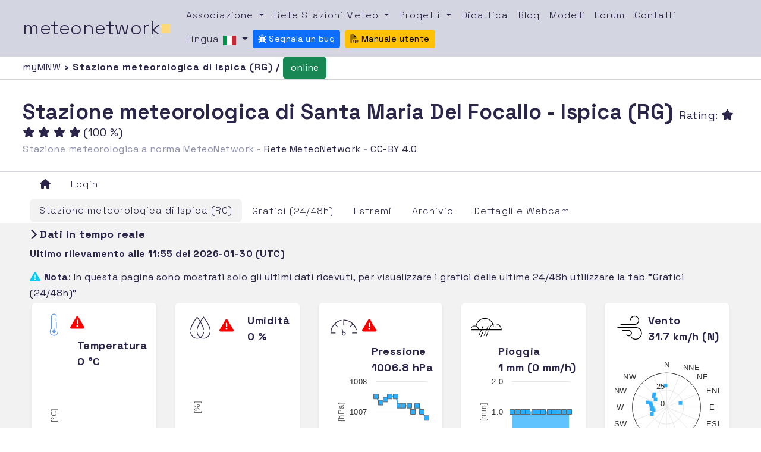

--- FILE ---
content_type: text/html; charset=UTF-8
request_url: https://www.meteonetwork.eu/it/weather-station/scl430-stazione-meteorologica-di-santa-maria-del-focallo
body_size: 8539
content:
<!DOCTYPE html>

<html lang="it">
<head>
    <meta name="csrf-token" content="89nv51lzYzuM5hg1YiVsvSTDIgKjUm86O5nWvGWN">
    <meta charset="utf-8">
    <meta name="viewport" content="width=device-width, initial-scale=1, shrink-to-fit=no">
    <title>Stazione meteorologica di Santa Maria Del Focallo - Ispica (RG) - MeteoNetwork</title>

    
    <script async src="https://cdn.fuseplatform.net/publift/tags/2/3582/fuse.js"></script>

    <link href="https://www.meteonetwork.eu/Plugins/Bootstrap/css/bootstrap.min.css" rel="stylesheet"/>

    
    <link href="https://www.meteonetwork.eu/Plugins/bootstrap-toggle/css/bootstrap-toggle.min.css" rel="stylesheet"/>
    <link href="https://www.meteonetwork.eu/Plugins/bootstrap-datepicker/dist/css/bootstrap-datepicker3.min.css" rel="stylesheet"/>
    <link href="https://www.meteonetwork.eu/Plugins/bootstrap-daterangepicker/daterangepicker.css" rel="stylesheet"/>
    <link href="https://www.meteonetwork.eu/Plugins/bootstrap-select/css/bootstrap-select.min.css" rel="stylesheet"/>
    <link href="https://www.meteonetwork.eu/Plugins/Sweetalert2/sweetalert2.css" rel="stylesheet"/>
    <link href="https://www.meteonetwork.eu/Plugins/toastr/toastr.css" rel="stylesheet"/>
    <link href="https://www.meteonetwork.eu/Plugins/fancybox/jquery.fancybox.css" rel="stylesheet"/>
    <link href="https://www.meteonetwork.eu/Plugins/DataTables/datatables.min.css" rel="stylesheet"/>
    <link href="https://www.meteonetwork.eu/Plugins/Dropzone/dropzone.min.css" rel="stylesheet"/>
    <link href="https://www.meteonetwork.eu/Plugins/leaflet/leaflet.css" rel="stylesheet"/>
    <link href="https://www.meteonetwork.eu/Plugins/leaflet-markercluster/MarkerCluster.css" rel="stylesheet"/>
    <link href="https://www.meteonetwork.eu/Plugins/leaflet-markercluster/MarkerCluster.Default.css" rel="stylesheet"/>
    <link href="https://www.meteonetwork.eu/Plugins/mapbox/mapbox-gl.css" rel="stylesheet"/>
    <link href="https://www.meteonetwork.eu/Plugins/splide/css/splide.min.css" rel="stylesheet"/>
    <link href="https://www.meteonetwork.eu/fonts/PxGrotesk/stylesheet.css" rel="stylesheet"/>

    
    <link href="https://www.meteonetwork.eu/Plugins/coloris/coloris.min.css" rel="stylesheet"/>

    
    <link href="https://www.meteonetwork.eu/Plugins/choices/public/assets/styles/choices.min.css" rel="stylesheet"/>


    
    <link href="https://www.meteonetwork.eu/Plugins/ag-grid/styles/ag-grid.min.css" rel="stylesheet"/>
    <link href="https://www.meteonetwork.eu/Plugins/ag-grid/styles/ag-theme-alpine.min.css" rel="stylesheet"/>

    
    <link href="https://www.meteonetwork.eu/Plugins/select2/dist/css/select2.min.css" rel="stylesheet"/>

    
    <link href="https://www.meteonetwork.eu/Plugins/Owl/assets/owl.carousel.min.css" rel="stylesheet"/>
    <link href="https://www.meteonetwork.eu/Plugins/Owl/assets/owl.theme.default.css" rel="stylesheet"/>

    
    <link href="https://www.meteonetwork.eu/css/app.css" rel="stylesheet"/>
    <link href="https://www.meteonetwork.eu/css/style.css" rel="stylesheet"/>
    <link href="https://www.meteonetwork.eu/css/custom.css" rel="stylesheet"/>
    <link href="https://www.meteonetwork.eu/css/cookieconsent.css" rel="stylesheet"/>


    <!-- Fontawesome Svg+JS -->
    <script defer src="https://www.meteonetwork.eu/Plugins/Fontawesome/js/all.min.js"></script>
   


    <style>
        [v-cloak] {
            display: none;
        }
    </style>

    
    </head>
    <body class="app">
        <main class="d-flex flex-column  w-100" style="margin: 0; padding: 0;">
            <!--header -->
            <div class="container-fluid p-0">
    <nav class="navbar navbar-expand-lg navbar-light bg-light ">
        <a class="navbar-brand" href="https://www.meteonetwork.eu">meteonetwork<span class="square">&#9632;</span></a>
        <button class="navbar-toggler" type="button" data-bs-toggle="collapse" data-bs-target="#navbarSupportedContent" aria-controls="navbarSupportedContent" aria-expanded="false" aria-label="Toggle navigation">
            <span class="navbar-toggler-icon"></span>
        </button>

        <div class="collapse navbar-collapse" id="navbarSupportedContent">
            <ul class="navbar-nav flex-wrap my-4 my-lg-0">
                <li class="nav-item dropdown text-center">
                    <a class="nav-link dropdown-toggle" href="#" id="navbarDropdown" role="button" data-bs-toggle="dropdown" aria-haspopup="true" aria-expanded="false">
                        Associazione
                    </a>
                    <div class="dropdown-menu" aria-labelledby="navbarDropdown">
                        <a class="dropdown-item text-center" href="https://www.meteonetwork.it/chisiamo/">Chi siamo</a>
                        <a class="dropdown-item text-center" href="https://www.meteonetwork.it/iscrizioni-e-donazioni/">Iscrizioni e donazioni</a>
                        <a class="dropdown-item text-center" href="https://www.meteonetwork.it/partners/">Partners</a>
                    </div>
                </li>

                <li class="nav-item dropdown text-center">
                    <a class="nav-link dropdown-toggle" href="#" id="navbarDropdown" role="button" data-bs-toggle="dropdown" aria-haspopup="true" aria-expanded="false">
                        Rete Stazioni Meteo
                    </a>
                    <div class="dropdown-menu" aria-labelledby="navbarDropdown">
                        <a class="dropdown-item text-center" href="https://www.meteonetwork.it/rete">Dati e Mappe</a>
                        <a class="dropdown-item text-center" href="https://www.meteonetwork.it/rete/livemap/">LiveMap</a>
                        <a class="dropdown-item text-center" href="https://my.meteonetwork.it">myMeteoNetwork</a>
                        <a class="dropdown-item text-center" href="https://www.meteonetwork.it/supporto/meteonetwork-api/">MeteoNetwork API</a>
                    </div>
                </li>

                <li class="nav-item dropdown text-center">
                    <a class="nav-link dropdown-toggle" href="#" id="navbarDropdown" role="button" data-bs-toggle="dropdown" aria-haspopup="true" aria-expanded="false">
                        Progetti
                    </a>
                    <div class="dropdown-menu" aria-labelledby="navbarDropdown">
                        <a class="dropdown-item text-center" href="https://www.meteonetwork.it/webcam-venezia/">Webcam Venezia</a>
                        <a class="dropdown-item text-center" href="https://www.meteonetwork.it/radiosondaggi/">Radiosondaggi</a>
                        <a class="dropdown-item text-center" href="https://www.meteonetwork.it/tt/stormreport/">Storm report</a>
                        <a class="dropdown-item text-center" href="https://www.meteonetwork.it/models/mjo/">MJO</a>
                    </div>
                </li>
                <li class="nav-item text-center">
                    <a class="nav-link" href="https://www.meteonetwork.it/didattica-2/">Didattica</a>
                </li>
                <li class="nav-item text-center">
                    <a class="nav-link" href="https://www.meteonetwork.it/blog/">Blog</a>
                </li>

                <li class="nav-item text-center">
                    <a class="nav-link" href="https://www.meteonetwork.eu/it/models">Modelli</a>
                </li>
                <li class="nav-item text-center">
                    <a class="nav-link" href="https://forum.meteonetwork.it/">Forum</a>
                </li>
                <li class="nav-item text-center">
                    <a class="nav-link" href="#">Contatti</a>
                </li>

                <li class="nav-item dropdown text-center">
                    <a class="nav-link dropdown-toggle" data-bs-toggle="dropdown" href="#" role="button" aria-haspopup="true" aria-expanded="false">
                        Lingua
                        <img src="https://www.meteonetwork.eu/img/flags/it.png" alt="language"/>
                    </a>
                    <div class="dropdown-menu">
                                                    <a class="dropdown-item tabs text-center" href="https://www.meteonetwork.eu/it/weather-station/scl430-stazione-meteorologica-di-santa-maria-del-focallo" ><img src="https://www.meteonetwork.eu/img/flags/it.png" alt="language"/> Italiano</a>
                            <a class="dropdown-item tabs text-center" href="https://www.meteonetwork.eu/en/weather-station/scl430-santa-maria-del-focallo-meteorological-station" ><img src="https://www.meteonetwork.eu/img/flags/en.png" alt="language"/> English</a>
                            <a class="dropdown-item tabs text-center" href="https://www.meteonetwork.eu/de/weather-station/scl430-santa-maria-del-focallo-weather-station" ><img src="https://www.meteonetwork.eu/img/flags/de.png" alt="language"/> Deutsch</a>
                            <a class="dropdown-item tabs text-center" href="https://www.meteonetwork.eu/fr/weather-station/scl430-station-meteorologique-de-santa-maria-del-focallo" ><img src="https://www.meteonetwork.eu/img/flags/fr.png" alt="language"/> Français</a>
                            <a class="dropdown-item tabs text-center" href="https://www.meteonetwork.eu/el/weather-station/scl430-santa-maria-del-focallo-meteorologhikos-stathmos" ><img src="https://www.meteonetwork.eu/img/flags/el.png" alt="language"/> Ελληνικά</a>
                            <a class="dropdown-item tabs text-center" href="https://www.meteonetwork.eu/no/weather-station/scl430-santa-maria-del-focallo-vaerstasjon" ><img src="https://www.meteonetwork.eu/img/flags/no.png" alt="language"/> Norsk</a>

                        
                    </div>
                </li>

                                
                <li class="nav-item text-center">
                    <a class="btn btn-primary btn-sm mt-1" style="font-size: 14px !important;" target="_blank" href="http://31.14.134.107:8080">
                        <i class="fa-duotone fa-bug"></i>
                        Segnala un bug
                    </a>
                </li>
                <li class="nav-item text-center ms-2">
                    <a class="btn btn-warning btn-sm mt-1" style="font-size: 14px !important;" target="_blank" href="https://www.meteonetwork.eu/files/ManualeUtenteITA.pdf">
                        <i class="fa-duotone fa-file-pdf"></i>
                        Manuale utente
                    </a>
                </li>
                
            </ul>
        </div>
    </nav>
</div>


            <main class="flex-fill">
                
                    <div class="col dx_breadc station">
    <a class="extreme breadc" href="https://www.meteonetwork.eu/it">
        myMNW
    </a> ›
    Stazione meteorologica di Ispica (RG)
    
    /
                <button type="button" class="btn btn-success">online</button>
        
    <!--offline
    <button type="button" class="btn btn-danger">Offline</button>
    -->
</div>

                    <div class="row no-gutters">
    <div class="col dx">
        <h1 class="d-inline">
            Stazione meteorologica di Santa Maria Del Focallo - Ispica (RG)

        </h1>

                    <div class="d-md-inline">
                Rating: 

               
                                    <i class="fas fa-star"></i>
                                    <i class="fas fa-star"></i>
                                    <i class="fas fa-star"></i>
                                    <i class="fas fa-star"></i>
                                    <i class="fas fa-star"></i>
                
                
    
                

                (100 %)
            </div>
        

        <br/>
                    <span class="subtitle_st">Stazione meteorologica a norma MeteoNetwork -
                    <a class="extreme" href="#">Rete MeteoNetwork</a>
                                        - <a class="extreme" href="https://www.meteonetwork.it/supporto/termini-di-licenza-dei-dati-meteorologici-odbl/">CC-BY 4.0</a></span><br>
                
        
    </div>
</div>

                
                    <div class="container-fluid">
    <ul class="nav nav-tabs flex-wrap d-flex" role="tablist">
                    
            <li class="nav-item col-6 col-md-3 col-lg-auto text-center">
                <a class="nav-link px-3" alt="Home" href="https://www.meteonetwork.eu/it">
                    <i class="fa fa-home"></i>
                </a>
            </li>

            
            
                    
                            <li class="nav-item col-6 col-md-3 col-lg-auto text-center">
                <a class="nav-link px-3" data-bs-toggle="tooltip"
                   title="Accedi con i permessi meteonetwork per vedere le nuove funzionalità della piattaforma"
                   href="https://www.meteonetwork.eu/login">Login</a>
            </li>
        
        
            </ul>

            <ul class="nav nav-tabs pt-1" role="tablist">
    <li class="nav-item ">
        <a class="nav-link px-3 station_context active"
            href="https://www.meteonetwork.eu/it/weather-station/scl430-stazione-meteorologica-di-santa-maria-del-focallo">

            Stazione meteorologica di Ispica (RG)
        </a>
    </li>
    <li class="nav-item ">
        <a class="nav-link  px-3 station_context  "
        href="https://www.meteonetwork.eu/it/weather-station/scl430-stazione-meteorologica-di-santa-maria-del-focallo/graphs">
            Grafici (24/48h)
        </a>
    </li>
    <li class="nav-item">
        <a class="nav-link px-3 station_context "
            href="https://www.meteonetwork.eu/it/weather-station/scl430-stazione-meteorologica-di-santa-maria-del-focallo/reports">
            Estremi
        </a>
    </li>
    <li class="nav-item ">
        <a class="nav-link px-3  station_context "
        href="https://www.meteonetwork.eu/it/weather-station/scl430-stazione-meteorologica-di-santa-maria-del-focallo/archive">
            Archivio
        </a>
    </li>

    
    
    <li class="nav-item">
        <a class="nav-link px-3 station_context "
                    href="https://www.meteonetwork.eu/it/weather-station/scl430-stazione-meteorologica-di-santa-maria-del-focallo/details">
            Dettagli e Webcam
        </a>
    </li>

    
    


    
    
    
    <li class="nav-item d-none">
        <a class="nav-link px-3 "
                href="https://www.meteonetwork.eu/it/weather-station/scl430-stazione-meteorologica-di-santa-maria-del-focallo/meteogram">
            Meteogrammi
        </a>
    </li>
</ul>
    

    </div>

                
                
                

    <div class="tab-content">
        <div class="container-fluid active tab-pane">
            <div class="row no-gutters">
                <div class="col-12 mt-2 mb-2">
                    <h3 class=""><i class="fas fa-chevron-right"></i>
                                                    Dati in tempo reale
                                            </h3>
                    <span style="font-size: 16px; font-weight: bold" id="last_data_div"></span>
                </div>
                <div class="col-12 mt-1 mb-1">
                    <i class="fa  fa-exclamation-triangle text-info"></i>
                    <span style="font-size: 16px">
                        <strong>Nota</strong>: In questa pagina sono mostrati solo gli ultimi dati ricevuti, per visualizzare i grafici delle ultime 24/48h utilizzare la tab "Grafici (24/48h)"
                    </span>
                    <br/>

                </div>


                                    <div class="col-lg shadow-sm p-3 mb-5 bg-white rounded ms-3 me-3">
                        <div class="card-header">
                            <img src="https://www.meteonetwork.eu/img/icons/cold.svg" alt="cold"/>
                                                            <span data-bs-toggle="tooltip" title="Il sensore di questo parametro è attualmente contrassegnato Non a norma per una trasmissione dei dati temporaneamente non valida (interferenze, errori software, ecc.) o componenti non affidabili. Se sei il gestore della stazione, consulta le FAQ su myMeteoNetwork e, nel caso il tuo sensore sia stato disabilitato per errori di trasmissione, effettua una manutenzione alla tua stazione e invia un ticket per la riabilitazione">
                                    <i class="fa fa-exclamation-triangle" style="font-size: 24px; color:#ff0000;"></i>
                                </span>
                                                        <span class="c_head align-baseline text-right">
                                Temperatura
                                <br>
                                0 &deg;C
                            </span>
                        </div>
                        <div class="card-text" id="tempGraph" style="width:100%;">

                        </div>
                        <div class="card-footer max config noround">
                            <i class="fas fa-arrow-up"></i>
                            -- &deg;C
                        </div>
                        <div class="card-footer min noround">
                            <i class="fas fa-arrow-down"></i>
                            --&deg;C
                        </div>
                    </div>

                    <div class="col-lg shadow-sm p-3 mb-5 bg-white rounded ms-3 me-3">
                        <div class="card-header">
                            <img src="https://www.meteonetwork.eu/img/icons/dewpoint.svg" alt="dewpoint"/>
                                                            <span data-bs-toggle="tooltip" title="Il sensore di questo parametro è attualmente contrassegnato Non a norma per una trasmissione dei dati temporaneamente non valida (interferenze, errori software, ecc.) o componenti non affidabili. Se sei il gestore della stazione, consulta le FAQ su myMeteoNetwork e, nel caso il tuo sensore sia stato disabilitato per errori di trasmissione, effettua una manutenzione alla tua stazione e invia un ticket per la riabilitazione">
                                    <i class="fa fa-exclamation-triangle" style="font-size: 24px; color:#ff0000;"></i>
                                </span>
                                                        <span class="c_head align-baseline text-right">
                                Umidità
                                <br>
                                0 %
                            </span>
                        </div>
                        <div class="card-text" id="urGraph" style="width:100%;">

                        </div>
                        <div class="card-footer max config noround">
                            <i class="fas fa-arrow-up"></i> --
                            %
                        </div>
                        <div class="card-footer min noround">
                            <i class="fas fa-arrow-down"></i> --
                            %
                        </div>
                    </div>

                    <div class="col-lg shadow-sm p-3 mb-5 bg-white rounded ms-3 me-3">
                        <div class="card-header">
                            <img src="https://www.meteonetwork.eu/img/icons/pression.svg" alt="pression"/>
                                                            <span data-bs-toggle="tooltip" title="Il sensore di questo parametro è attualmente contrassegnato Non a norma per una trasmissione dei dati temporaneamente non valida (interferenze, errori software, ecc.) o componenti non affidabili. Se sei il gestore della stazione, consulta le FAQ su myMeteoNetwork e, nel caso il tuo sensore sia stato disabilitato per errori di trasmissione, effettua una manutenzione alla tua stazione e invia un ticket per la riabilitazione">
                                    <i class="fa fa-exclamation-triangle" style="font-size: 24px; color:#ff0000;"></i>
                                </span>
                                                        <span class="c_head align-baseline text-right">
                                Pressione
                                <br>
                                1006.8 hPa
                            </span>
                        </div>
                        <div class="card-text" id="pressGraph" style="width:100%;">

                        </div>
                        <div class="card-footer max config noround">
                            <i class="fas fa-arrow-up"></i> 1009.4
                            hPa
                        </div>
                        <div class="card-footer min noround">
                            <i class="fas fa-arrow-down"></i> 1006.8
                            hPa
                        </div>
                    </div>

                    <div class="col-lg shadow-sm p-3 mb-5 bg-white rounded ms-3 me-3">
                        <div class="card-header">
                            <img src="https://www.meteonetwork.eu/img/icons/rain2.svg" alt="rain"/>
                                                        <span class="c_head align-baseline text-right">
                                Pioggia
                                <br>
                                1 mm (0 mm/h)
                            </span>
                        </div>
                        <div class="card-text" id="rainGraph" style="width:100%;">

                        </div>
                        <div class="card-footer max noround config">
                            <i class="fas fa-arrow-up"></i> Rate: 0
                            mm/h
                        </div>

                    </div>

                    <div class="col-lg shadow-sm p-3 mb-5 bg-white rounded ms-3 me-3">
                        <div class="card-header">
                            <img src="https://www.meteonetwork.eu/img/icons/wind2.svg" alt="wind"/>
                                                        <span class="c_head align-baseline text-right">
                                Vento
                                <br>
                                31.7 km/h (N)
                            </span>
                        </div>
                        <div class="card-text" id="windGraph" style="width:100%;">

                        </div>
                        <div class="card-footer max noround config">
                            Raffica 38.5
                            km/h
                        </div>
                        <div class="card-footer max noround">
                            Vel. media 14.4
                            km/h
                        </div>
                    </div>
            </div>
            
            <div class="row no-gutters">
                <div class="col-lg shadow-sm p-3 mb-5 bg-white rounded ms-3 me-3">
                    <div class="card-header"><span
                            class="c_head align-baseline">Temp. di rugiada</span></div>
                    <p class="card-text great">
                        ---°C
                    </p>
                </div>

                <div class="col-lg shadow-sm p-3 mb-5 bg-white rounded ms-3 me-3">
                    <div class="card-header">
                            <span class="c_head align-baseline" data-bs-toggle="tooltip" title="L’Indice di Calore (HI), è un indice che consente di stimare il disagio fisiologico causato da condizioni meteorologiche caratterizzate da alte temperature ed elevati livelli di umidità dell’aria. Tale indice può essere calcolato per temperature uguali o superiori a 27°C ed umidità relativa uguale o maggiore al 40%. È, quindi, idoneo per valutare il disagio termico durante la stagione estiva, cioè quando il calore e la radiazione solare possono rappresentare un serio problema. Con temperature superiori a 42°C, anche al variare dell&#039;umidità relativa, l&#039;indice attribuisce la condizione esaminata sempre alla classe estrema. Fonte: UNIMI - Dipartimento di scienze biomediche" data-placement="top">
                                <i class="fa fa-question-circle" style="font-size: 24px; color:#2a2549;"></i>
                                Indice di calore
                            </span>
                    </div>
                    <p class="card-text great">
                                                    --- °C
                                            </p>
                </div>

                <div class="col-lg shadow-sm p-3 mb-5 bg-white rounded ms-3 me-3">
                    <div class="card-header">
                            <span class="c_head align-baseline">
                                                                 Radiazione solare
                            </span>
                    </div>
                    <p class="card-text great">
                        --- W/m2
                    </p>
                </div>

                <div class="col-lg shadow-sm p-3 mb-5 bg-white rounded ms-3 me-3">
                    <div class="card-header">
                            <span class="c_head align-baseline">
                                                                 Radiazione UV
                            </span>
                    </div>
                    <p class="card-text great">
                        ---
                    </p>
                </div>
            </div>
                    </div>
    </div>


                            </main>
            <!--Footer -->
            <footer class="mt-3 loginFooter">
    <div class="wrapper-top-footer">
        <div class="row">
            <div class="col-lg-4">
                <div class="mail"><a class="mail" href="mailto:info@meteonetwork.it">info@meteonetwork.it</a></div>
            </div>
            <div class="col-lg-4">
                <div class="social">Seguici <i class="fa fa-angle-right" aria-hidden="true"></i>
                    <a class="social" href="https://www.facebook.com/meteonetwork/?fref=ts" target="_blank">FB</a> / <a class="social" href="https://twitter.com/meteonetwork" target="_blank">TW</a>
                </div>
            </div>
            <div class="col-lg-4">
                <h6 class="claim">Always looking at the sky</h6>
            </div>
        </div>
        <div class="row">
            <div class="col-lg-12 credits">
                Associazione MeteoNetwork OdV - Via Cascina Bianca, 9/5 20142 Milano (MI) - CF 03968320964 - Licenza
                <a rel="license" href="http://creativecommons.org/licenses/by/4.0/deed.it">CC-BY 4.0</a> – <a href="/supporto" target="_blank">Supporto</a>
                - <a href="https://www.meteonetwork.it/informative/informativa-privacy-ai-sensi-del-regolamento-generale-per-la-protezione-dei-dati-personali/" target="_blank">Informativa Privacy</a>
                - <a href="https://www.meteonetwork.it/informative/" target="_blank">Altre informative</a>
            </div>
        </div>
    </div>
</footer>
        </main>

        <!--Modali -->
                    <!-- placeholder per le modali -->
        
        
        <div id="full_loader_overlay" class="full-loader-overlay">
            <div style="height:150px; width:800px;
        background-color: rgba(243, 243, 243);"
                 class="shadow-lg rounded"
                 id="loaderAnimatedEcharts">
            </div>
        </div>

        <!-- Loader -->
        <div id="loaders">
    <div id="full_loader" style="display: none;">
        <h1>
            <i class="fas fa-cog fa-spin"></i>
            <span id="full_loader_message"></span>
        </h1>
    </div>
</div>

        <!-- includere qui i plugins necessari -->

        
        
        <script src="https://www.meteonetwork.eu/Plugins/Jquery/jquery-3.7.1.min.js"></script>
        <script src="https://www.meteonetwork.eu/Plugins/Bootstrap/js/bootstrap.bundle.min.js"></script>


        <script src="https://www.meteonetwork.eu/Plugins/moment/moment.min.js"></script>
        <script src="https://www.meteonetwork.eu/Plugins/moment-timezone/moment-timezone-with-data.js"></script>
        
        <script src="https://www.meteonetwork.eu/Plugins/bootstrap-datepicker/dist/js/bootstrap-datepicker.min.js"></script>
        <script src="https://www.meteonetwork.eu/Plugins/bootstrap-daterangepicker/daterangepicker.js"></script>
        <script src="https://www.meteonetwork.eu/Plugins/bootstrap-select/js/bootstrap-select.min.js"></script>

        <script src="https://www.meteonetwork.eu/Plugins/bootstrap-toggle/js/bootstrap-toggle.js"></script>
        <script src="https://www.meteonetwork.eu/Plugins/block-ui/jquery.blockUI.js"></script>
        <script src="https://www.meteonetwork.eu/Plugins/Sweetalert2/sweetalert2.all.js"></script>
        <script src="https://www.meteonetwork.eu/Plugins/toastr/toastr.min.js"></script>
        <script src="https://www.meteonetwork.eu/Plugins/Highcharts/highcharts.js"></script>
        <script src="https://www.meteonetwork.eu/Plugins/Highcharts/highcharts-more.js"></script>
        <script src="https://www.meteonetwork.eu/Plugins/Highcharts/modules/windbarb.js"></script>
        <script src="https://www.meteonetwork.eu/Plugins/Highcharts/modules/heatmap.js"></script>
        <script src="https://www.meteonetwork.eu/Plugins/Highcharts/modules/solid-gauge.js"></script>
        <script src="https://www.meteonetwork.eu/Plugins/Highcharts/modules/bullet.js"></script>
        <script src="https://www.meteonetwork.eu/Plugins/Highcharts/modules/data.js"></script>
        <script src="https://www.meteonetwork.eu/Plugins/Highcharts/modules/boost-canvas.js"></script>
        <script src="https://www.meteonetwork.eu/Plugins/Highcharts/modules/boost.js"></script>
        <script src="https://www.meteonetwork.eu/Plugins/bootstrap-3-typeahead/bootstrap3-typeahead.min.js"></script>

        <script src="https://www.meteonetwork.eu/Plugins/Dropzone/dropzone.min.js"></script>
        <script src="https://www.meteonetwork.eu/Plugins/sly/sly.min.js"></script>
        <script src="https://www.meteonetwork.eu/Plugins/leaflet/leaflet.js"></script>
        <script src="https://www.meteonetwork.eu/Plugins/leaflet-markercluster/leaflet.markercluster-src.js"></script>
        <script src="https://www.meteonetwork.eu/Plugins/mapbox/mapbox-gl.js"></script>
        <script src="https://www.meteonetwork.eu/Plugins/fancybox/jquery.fancybox.min.js"></script>
        <script src="https://www.meteonetwork.eu/Plugins/jquery-touchswipe/jquery.touchSwipe.min.js"></script>
        <script src="https://www.meteonetwork.eu/Plugins/deck.gl/dist.min.js"></script>
        <script src="https://www.meteonetwork.eu/Plugins/splide/js/splide.min.js"></script>
        <script src="https://www.meteonetwork.eu/Plugins/jquery-validate/jquery.validate.min.js"></script>

        <script src="https://www.meteonetwork.eu/Plugins/ag-grid/ag-grid-enterprise.min.noStyle.js"></script>
        <script>agGrid.LicenseManager.setLicenseKey("Using_this_{AG_Grid}_Enterprise_key_{AG-054484}_in_excess_of_the_licence_granted_is_not_permitted___Please_report_misuse_to_legal@ag-grid.com___For_help_with_changing_this_key_please_contact_info@ag-grid.com___{Hortus_srl}_is_granted_a_{Multiple_Applications}_Developer_License_for_{1}_Front-End_JavaScript_developer___All_Front-End_JavaScript_developers_need_to_be_licensed_in_addition_to_the_ones_working_with_{AG_Grid}_Enterprise___This_key_has_been_granted_a_Deployment_License_Add-on_for_{1}_Production_Environment___This_key_works_with_{AG_Grid}_Enterprise_versions_released_before_{2_April_2025}____[v3]_[01]_MTc0MzU0ODQwMDAwMA==787d3638829e3f06af38c718f4b65218");</script>

        
                    <script src="https://www.meteonetwork.eu/Plugins/Vue/vue.global.prod.js"></script>
        
        
        <script src="https://www.meteonetwork.eu/Plugins/coloris/coloris.min.js"></script>

        
        <script src="https://www.meteonetwork.eu/Plugins/choices/public/assets/scripts/choices.min.js"></script>

        
        <script src="https://www.meteonetwork.eu/js/custom.js"></script>

        
        <script src="https://www.meteonetwork.eu/js/cookieconsent.js"></script>

        
        <script src="https://www.meteonetwork.eu/js/Loaders/Loader.js"></script>

        
        <script src="https://www.meteonetwork.eu/Plugins/select2/dist/js/select2.full.min.js"></script>

        
        <script src="https://www.meteonetwork.eu/Plugins/Owl/owl.carousel.min.js"></script>

        

        
        <script src="https://www.meteonetwork.eu/Plugins/Echarts/echarts.min.js"></script>
        <script src="https://www.meteonetwork.eu/Plugins/EchartsGl/echarts-gl.min.js"></script>

        <!-- AddThis -->


        <!-- Scripts di pagina dopo tutti i plugins -->
            <script type="text/javascript">
            
        var quickTempGraph = null;
        var quickUrGraph = null;
        var quickPressGraph = null;
        var quickRainGraph = null;
        var quickWindGraph = null;

        function getData() {
            toastr.success("Lettura dei dati")
        }


            

        let offset=  new Date().getTimezoneOffset();
        Highcharts.setOptions({
            time: {
                timezoneOffset: offset
            }
        });

        //A DOM caricato...
        $(document).ready(function () {

            $('[data-toggle="tooltip"]').tooltip({
                container: 'body'
            });

            //Rosa dei venti... qui sarà un dramma
            quickWindGraph = Highcharts.chart('windGraph', {
                chart: {
                    polar: true,
                    height: 160,
                    width: null
                },
                title: {
                    text: null
                },
                tooltip: {
                    formatter: function () {
                        value = '';
                        if ((this.x >= 348.75) || (this.x <= 11.25)) {
                            value = 'N';
                        }
                        if ((this.x > 11.25) && (this.x <= 33.75)) {
                            value = 'NNE';
                        }
                        if ((this.x > 33.75) && (this.x <= 56.25)) {
                            value = 'NE';
                        }
                        if ((this.x > 56.25) && (this.x <= 78.75)) {
                            value = 'ENE';
                        }
                        if ((this.x > 78.75) && (this.x <= 101.25)) {
                            value = 'E';
                        }
                        if ((this.x > 101.25) && (this.x <= 123.75)) {
                            value = 'ESE';
                        }
                        if ((this.x > 123.75) && (this.x <= 146.25)) {
                            value = 'SE';
                        }
                        if ((this.x > 146.25) && (this.x <= 168.75)) {
                            value = 'SSE';
                        }
                        if ((this.x > 168.75) && (this.x <= 191.25)) {
                            value = 'S';
                        }
                        if ((this.x > 191.25) && (this.x <= 213.75)) {
                            value = 'SSW';
                        }
                        if ((this.x > 213.75) && (this.x <= 236.25)) {
                            value = 'SW';
                        }
                        if ((this.x > 236.25) && (this.x <= 258.75)) {
                            value = 'WSW';
                        }
                        if ((this.x > 258.75) && (this.x <= 281.25)) {
                            value = 'W';
                        }
                        if ((this.x > 281.25) && (this.x <= 303.75)) {
                            value = 'WNW';
                        }
                        if ((this.x > 303.75) && (this.x <= 326.25)) {
                            value = 'NW';
                        }
                        if ((this.x > 326.75) && (this.x <= 348.75)) {
                            value = 'NNW';
                        }
                        return '<b>' + this.series.name + '</b><br/>'
                            + 'Velocità ' + this.y + ' km/h Dir. '
                            + value;
                    }
                },
                pane: {
                    startAngle: 0,
                    endAngle: 360
                },
                legend: {
                    enabled: false
                },
                yAxis: {
                    min: 0
                },
                xAxis: {
                    tickmarkPlacement: 'on',
                    tickInterval: 22.5,
                    min: 0,
                    max: 360,
                    labels: {
                        formatter: function () {
                            // return this.value + '°';
                            value = '';
                            if (this.value == 0) {
                                value = 'N';
                            }
                            if (this.value == 22.5) {
                                value = 'NNE';
                            }
                            if (this.value == 45) {
                                value = 'NE';
                            }
                            if (this.value == 67.5) {
                                value = 'ENE';
                            }
                            if (this.value == 90) {
                                value = 'E';
                            }
                            if (this.value == 112.5) {
                                value = 'ESE';
                            }
                            if (this.value == 135) {
                                value = 'SE';
                            }
                            if (this.value == 157.5) {
                                value = 'SSE';
                            }
                            if (this.value == 180) {
                                value = 'S';
                            }
                            if (this.value == 202.5) {
                                value = 'SSW';
                            }
                            if (this.value == 225) {
                                value = 'SW';
                            }
                            if (this.value == 247.5) {
                                value = 'WSW';
                            }
                            if (this.value == 270) {
                                value = 'W';
                            }
                            if (this.value == 292.5) {
                                value = 'WNW';
                            }
                            if (this.value == 315) {
                                value = 'NW';
                            }
                            if (this.value == 337.5) {
                                value = 'NNW';
                            }
                            if (this.value == 360) {
                                value = 'N';
                            }
                            return value;
                        }
                    }
                },
                plotOptions: {
                    TurboThreshold: 0,
                    scatter: {
                        marker: {
                            radius: 3,
                            states: {
                                hover: {
                                    enabled: true,
                                    lineColor: 'rgb(100,100,100)'
                                }
                            }
                        },

                        tooltip: {
                            formatter: function () {
                                return '<b>'
                                    + Highcharts.numberFormat(
                                        this.y, 0)
                                    + '</b><br/>' + 'in year: '
                                    + this.x;
                            }
                        }
                    }

                },
                series: [{
                    name: 'Santa Maria Del Focallo - Ispica',
                    marker: {
                        symbol: 'square',
                        enabled: true
                    },
                    type: 'scatter',
                    data: [
                        [74.00,21.20],[310.00,24.50],[277.00,22.30],[257.00,19.10],[317.00,25.90],[305.00,19.40],[262.00,21.20],[245.00,23.80],[266.00,20.50],[283.00,23.80],[284.00,28.40],[358.00,31.70],
                    ]

                }]
            });

            //Grafico della pioggia
            quickRainGraph = Highcharts.chart('rainGraph', {
                chart: {
                    type: 'area',
                    height: 160,
                    defaultSeriesType: 'area',
                    width: null
                },
                title:
                    {
                        text: null
                    },
                xAxis: {
                    type: 'datetime',
                    dateTimeLabelFormats: {
                        week: '%Y-%m-%d',
                        month: '%Y-%m-%d',
                        year: '%Y-%m-%d',
                        day: '<b style="font-weight: 900; color:#000000 !important; fill:#000000 !important; font-size:12px;">%d/%m</b>',
                        minute: '%H:%M',
                        hour: '%H:%M',
                    },
                    labels:
                        {
                            enabled: true,
                            style: {
                                fontSize: '15px'
                            },
                            rotation: 0
                        }
                },
                yAxis: {
                    title: {
                        text: '[mm]'
                    },
                    labels: {
                        enabled: true,
                        formatter: function () {
                            return Highcharts.numberFormat(this.value,1);
                        }
                    }
                },
                legend: {
                    enabled: false
                },
                tooltip: {
                    crosshairs: true,
                    shared: true,
                    formatter: function () {
                        var data = new Date(this.x);
                        return '' + Highcharts.dateFormat('%d-%m-%Y %H:%M', this.x) + ', <b>' + Highcharts.numberFormat(this.y, 2) + ' mm </b>';
                    }
                },
                plotOptions: {
                    area: {
                        marker: {
                            radius: 4,
                            lineColor: '#666666',
                            lineWidth: 1
                        },
                        states: {
                            hover: {
                                lineWidth: 2
                            }
                        }
                    }
                },
                series: [{
                    name: 'Santa Maria Del Focallo - Ispica',
                    marker: {
                        symbol: 'square',
                        enabled: true
                    },
                    data: [
                        [Date.UTC(2026,01-1,30,11,00),1],[Date.UTC(2026,01-1,30,11,05),1],[Date.UTC(2026,01-1,30,11,10),1],[Date.UTC(2026,01-1,30,11,15),1],[Date.UTC(2026,01-1,30,11,21),1],[Date.UTC(2026,01-1,30,11,25),1],[Date.UTC(2026,01-1,30,11,30),1],[Date.UTC(2026,01-1,30,11,36),1],[Date.UTC(2026,01-1,30,11,40),1],[Date.UTC(2026,01-1,30,11,45),1],[Date.UTC(2026,01-1,30,11,50),1],[Date.UTC(2026,01-1,30,11,55),1],
                    ]

                }]
            });

            //Grafico della pressione
            quickPressGraph = Highcharts.chart('pressGraph', {
                chart: {
                    type: 'spline',
                    height: 160,
                    width: null
                },
                title:
                    {
                        text: null
                    },
                xAxis: {
                    type: 'datetime',
                    dateTimeLabelFormats: {
                        week: '%Y-%m-%d',
                        month: '%Y-%m-%d',
                        year: '%Y-%m-%d',
                        day: '<b style="font-weight: 900; color:#000000 !important; fill:#000000 !important; font-size:12px;">%d/%m</b>',
                        minute: '%H:%M',
                        hour: '%H:%M',
                    },
                    labels:
                        {
                            enabled: true,
                            style: {
                                fontSize: '15px'
                            },
                            rotation: 0
                        }
                },
                yAxis: {
                    title: {
                        text: '[hPa]'
                    },
                    labels: {
                        enabled: true,
                        formatter: function () {
                            return this.value;
                        }
                    }
                },
                legend: {
                    enabled: false
                },
                tooltip: {
                    crosshairs: true,
                    shared: true,
                    formatter: function () {
                        var data = new Date(this.x);
                        return '' + Highcharts.dateFormat('%d-%m-%Y %H:%M', this.x) + ', <b>' + Highcharts.numberFormat(this.y, 2) + ' hPa </b>';
                    }
                },
                plotOptions: {
                    spline: {
                        marker: {
                            radius: 4,
                            lineColor: '#666666',
                            lineWidth: 1
                        }
                    }
                },
                series: [{
                    name: 'Santa Maria Del Focallo - Ispica',
                    marker: {
                        symbol: 'square',
                        enabled: true
                    },
                    data: [
                        [Date.UTC(2026,01-1,30,11,00),1007.5],[Date.UTC(2026,01-1,30,11,05),1007.3],[Date.UTC(2026,01-1,30,11,10),1007.4],[Date.UTC(2026,01-1,30,11,15),1007.5],[Date.UTC(2026,01-1,30,11,21),1007.5],[Date.UTC(2026,01-1,30,11,25),1007.2],[Date.UTC(2026,01-1,30,11,30),1007.2],[Date.UTC(2026,01-1,30,11,36),1007.2],[Date.UTC(2026,01-1,30,11,40),1007],[Date.UTC(2026,01-1,30,11,45),1007.2],[Date.UTC(2026,01-1,30,11,50),1007],[Date.UTC(2026,01-1,30,11,55),1006.8],
                    ]

                }]
            });

            //Grafico della ur
            quickUrGraph = Highcharts.chart('urGraph', {
                chart: {
                    type: 'spline',
                    height: 160,
                    width: null
                },
                title:
                    {
                        text: null
                    },
                xAxis: {
                    type: 'datetime',
                    dateTimeLabelFormats: {
                        week: '%Y-%m-%d',
                        month: '%Y-%m-%d',
                        year: '%Y-%m-%d',
                        day: '<b style="font-weight: 900; color:#000000 !important; fill:#000000 !important; font-size:12px;">%d/%m</b>',
                        minute: '%H:%M',
                        hour: '%H:%M',
                    },
                    labels:
                        {
                            enabled: true,
                            style: {
                                fontSize: '15px'
                            },
                            rotation: 0
                        }
                },
                yAxis: {
                    title: {
                        text: '[\%]'
                    },
                    labels: {
                        enabled: true,
                        formatter: function () {
                            return this.value;
                        }
                    }
                },
                legend: {
                    enabled: false
                },
                tooltip: {
                    crosshairs: true,
                    shared: true,
                    formatter: function () {
                        var data = new Date(this.x);
                        return '' + Highcharts.dateFormat('%d-%m-%Y %H:%M', this.x) + ', <b>' + Highcharts.numberFormat(this.y, 2) + ' % </b>';
                    }
                },
                plotOptions: {
                    spline: {
                        marker: {
                            radius: 4,
                            lineColor: '#666666',
                            lineWidth: 1
                        }
                    }
                },
                series: [{
                    name: 'Santa Maria Del Focallo - Ispica',
                    marker: {
                        symbol: 'square',
                        enabled: true
                    },
                    data: [
                        
                    ]

                }]
            });

            //Grafico della temperaturaa
            quickTempGraph = Highcharts.chart('tempGraph', {
                chart: {
                    type: 'spline',
                    height: 160,
                    width: null
                },
                title:
                    {
                        text: null
                    },
                xAxis: {
                    type: 'datetime',
                    dateTimeLabelFormats: {
                        week: '%Y-%m-%d',
                        month: '%Y-%m-%d',
                        year: '%Y-%m-%d',
                        day: '<b style="font-weight: 900; color:#000000 !important; fill:#000000 !important; font-size:12px;">%d/%m</b>',
                        minute: '%H:%M',
                        hour: '%H:%M',
                    },
                    labels:
                        {
                            enabled: true,
                            style: {
                                fontSize: '15px'
                            },
                            rotation: 0
                        }
                },
                yAxis: {
                    title: {
                        text: '[°C] '
                    },
                    labels: {
                        enabled: true,
                        formatter: function () {
                            return this.value;
                        }
                    }
                },
                legend: {
                    enabled: false
                },
                tooltip: {
                    crosshairs: true,
                    shared: true,
                    formatter: function () {
                        var data = new Date(this.x);
                        return '' + Highcharts.dateFormat('%d-%m-%Y %H:%M', this.x) + ', <b>' + Highcharts.numberFormat(this.y, 2) + ' °C </b>';
                    }
                },
                plotOptions: {
                    spline: {
                        marker: {
                            radius: 4,
                            lineColor: '#666666',
                            lineWidth: 1
                        }
                    }
                },
                series: [{
                    name: 'Santa Maria Del Focallo - Ispica',
                    marker: {
                        symbol: 'square',
                        enabled: true
                    },
                    data: [
                        
                    ]

                }]
            });
        });

        /*
         * FUNZIONI PER LA TAB DELLE TABELLE
         */
        function tableGraph(x_field,y_field,graph_kind,data_source,title,serie_name,graph_variable,target_div)
        {
            if(typeof(graph_kind)!=='undefined' && graph_kind!==null) {
                var data_array=new Array();
                if(data_source.length>0)
                {
                    for(var j=0;j<data_source.length;j++)
                    {
                        var currentElement=new Array();
                        var currentDato = data_source[j];
                        var data = currentDato[x_field];

                        currentElement.push(createUtcDateFromString(data));
                        currentElement.push(parseFloat(currentDato[y_field]));
                        data_array.push(currentElement);
                    }
                }
                else
                {
                    return;
                }

                if(graph_kind==='SPLINE') {
                    graph_variable=createSplineTimeGraph(data_array,title,serie_name,graph_variable,target_div);
                }
                else if(graph_kind==='HISTO')
                {
                    graph_variable=createHistogramTimeGraph(data_array,title,serie_name,graph_variable,target_div);
                }

                $('#grafico_tabella_modal').modal('show');
            }
        }
    </script>

    <script type="text/javascript">
        $(document).ready(function () {
            //Qui inizializzare la cosa dell'ultima data in last_data_div
            let localOffset = new Date().getTimezoneOffset();
            let hours = parseInt(localOffset / 60);
            let minutes = -(localOffset % 60);
            minutes = parseInt(minutes * 60);

            while (minutes > 60) {
                minutes -= 60;
            }

                        let maxTHour = 11 - hours;
            let maxTMin = 55 - parseInt(minutes);

            let string = 'Ultimo rilevamento alle ' + (maxTHour).toLocaleString('en-US', {
                    minimumIntegerDigits: 2,
                    useGrouping: false
                }) +
                ':' + (maxTMin).toLocaleString('en-US', {
                    minimumIntegerDigits: 2,
                    useGrouping: false
                }) + ' del ' + '2026-01-30' + ' (' + Intl.DateTimeFormat().resolvedOptions().timeZone + ")";

            $('#last_data_div').html(string);
            ;

            var tooltipTriggerList = [].slice.call(document.querySelectorAll('[data-bs-toggle="tooltip"]'));
            var tooltipList = tooltipTriggerList.map(function (tooltipTriggerEl) {
                return new bootstrap.Tooltip(tooltipTriggerEl);
            });
        });
    </script>

        <script type="text/javascript">
            $.ajaxSetup({
                headers: {
                    'X-CSRF-TOKEN': $('meta[name="csrf-token"]').attr('content')
                }
            });
        </script>

        
        <script async src="https://www.googletagmanager.com/gtag/js?id=UA-172409-9"></script>
        <script>
            window.dataLayer = window.dataLayer || [];
            function gtag(){dataLayer.push(arguments);}
            gtag('js', new Date());

            gtag('config', 'UA-172409-3');
        </script>

        <!-- Google tag (gtag.js) -->
        <script async src="https://www.googletagmanager.com/gtag/js?id=G-CW0K8LBQ74"></script>
        <script>
            window.dataLayer = window.dataLayer || [];
            function gtag(){dataLayer.push(arguments);}
            gtag('js', new Date());

            gtag('config', 'G-CW0K8LBQ74');
        </script>
    </body>
</html>


--- FILE ---
content_type: text/html; charset=utf-8
request_url: https://www.google.com/recaptcha/api2/aframe
body_size: 268
content:
<!DOCTYPE HTML><html><head><meta http-equiv="content-type" content="text/html; charset=UTF-8"></head><body><script nonce="70hUe7jW2xy3OnYjVi50Ww">/** Anti-fraud and anti-abuse applications only. See google.com/recaptcha */ try{var clients={'sodar':'https://pagead2.googlesyndication.com/pagead/sodar?'};window.addEventListener("message",function(a){try{if(a.source===window.parent){var b=JSON.parse(a.data);var c=clients[b['id']];if(c){var d=document.createElement('img');d.src=c+b['params']+'&rc='+(localStorage.getItem("rc::a")?sessionStorage.getItem("rc::b"):"");window.document.body.appendChild(d);sessionStorage.setItem("rc::e",parseInt(sessionStorage.getItem("rc::e")||0)+1);localStorage.setItem("rc::h",'1769774578113');}}}catch(b){}});window.parent.postMessage("_grecaptcha_ready", "*");}catch(b){}</script></body></html>

--- FILE ---
content_type: text/css
request_url: https://www.meteonetwork.eu/Plugins/ag-grid/styles/ag-theme-alpine.min.css
body_size: 8899
content:
@font-face{font-family:"agGridAlpine";src:url([data-uri]);font-weight:400;font-style:normal}.ag-theme-alpine,.ag-theme-alpine-auto-dark,.ag-theme-alpine-dark{--ag-alpine-active-color:#2196f3;--ag-selected-row-background-color:rgba(33, 150, 243, 0.3);--ag-row-hover-color:rgba(33, 150, 243, 0.1);--ag-column-hover-color:rgba(33, 150, 243, 0.1);--ag-input-focus-border-color:rgba(33, 150, 243, 0.4);--ag-range-selection-background-color:rgba(33, 150, 243, 0.2);--ag-range-selection-background-color-2:rgba(33, 150, 243, 0.36);--ag-range-selection-background-color-3:rgba(33, 150, 243, 0.49);--ag-range-selection-background-color-4:rgba(33, 150, 243, 0.59);--ag-background-color:#fff;--ag-foreground-color:#181d1f;--ag-border-color:#babfc7;--ag-secondary-border-color:#dde2eb;--ag-header-background-color:#f8f8f8;--ag-tooltip-background-color:#f8f8f8;--ag-odd-row-background-color:#fcfcfc;--ag-control-panel-background-color:#f8f8f8;--ag-subheader-background-color:#fff;--ag-invalid-color:#e02525;--ag-checkbox-unchecked-color:#999;--ag-advanced-filter-join-pill-color:#f08e8d;--ag-advanced-filter-column-pill-color:#a6e194;--ag-advanced-filter-option-pill-color:#f3c08b;--ag-advanced-filter-value-pill-color:#85c0e4;--ag-checkbox-background-color:var(--ag-background-color);--ag-checkbox-checked-color:var(--ag-alpine-active-color);--ag-range-selection-border-color:var(--ag-alpine-active-color);--ag-secondary-foreground-color:var(--ag-foreground-color);--ag-input-border-color:var(--ag-border-color);--ag-input-border-color-invalid:var(--ag-invalid-color);--ag-input-focus-box-shadow:0 0 2px 0.1rem var(--ag-input-focus-border-color);--ag-panel-background-color:var(--ag-header-background-color);--ag-menu-background-color:var(--ag-header-background-color);--ag-disabled-foreground-color:rgba(24, 29, 31, 0.5);--ag-chip-background-color:rgba(24, 29, 31, 0.07);--ag-input-disabled-border-color:rgba(186, 191, 199, 0.3);--ag-input-disabled-background-color:rgba(186, 191, 199, 0.15);--ag-borders:solid 1px;--ag-border-radius:3px;--ag-borders-side-button:none;--ag-side-button-selected-background-color:transparent;--ag-header-column-resize-handle-display:block;--ag-header-column-resize-handle-width:2px;--ag-header-column-resize-handle-height:30%;--ag-grid-size:6px;--ag-icon-size:16px;--ag-row-height:calc(var(--ag-grid-size) * 7);--ag-header-height:calc(var(--ag-grid-size) * 8);--ag-list-item-height:calc(var(--ag-grid-size) * 4);--ag-column-select-indent-size:var(--ag-icon-size);--ag-set-filter-indent-size:var(--ag-icon-size);--ag-advanced-filter-builder-indent-size:calc(var(--ag-icon-size) + var(--ag-grid-size) * 2);--ag-cell-horizontal-padding:calc(var(--ag-grid-size) * 3);--ag-cell-widget-spacing:calc(var(--ag-grid-size) * 2);--ag-widget-container-vertical-padding:calc(var(--ag-grid-size) * 2);--ag-widget-container-horizontal-padding:calc(var(--ag-grid-size) * 2);--ag-widget-vertical-spacing:calc(var(--ag-grid-size) * 1.5);--ag-toggle-button-height:18px;--ag-toggle-button-width:28px;--ag-font-family:-apple-system, BlinkMacSystemFont, "Segoe UI", Roboto, Oxygen-Sans, Ubuntu, Cantarell,
      "Helvetica Neue", sans-serif;--ag-font-size:13px;--ag-icon-font-family:agGridAlpine;--ag-selected-tab-underline-color:var(--ag-alpine-active-color);--ag-selected-tab-underline-width:2px;--ag-selected-tab-underline-transition-speed:0.3s;--ag-tab-min-width:240px;--ag-card-shadow:0 1px 4px 1px rgba(186, 191, 199, 0.4);--ag-popup-shadow:var(--ag-card-shadow);--ag-side-bar-panel-width:250px}.ag-theme-alpine-dark{--ag-background-color:#181d1f;--ag-foreground-color:#fff;--ag-border-color:#68686e;--ag-secondary-border-color:rgba(88, 86, 82, 0.5);--ag-modal-overlay-background-color:rgba(24, 29, 31, 0.66);--ag-header-background-color:#222628;--ag-tooltip-background-color:#222628;--ag-odd-row-background-color:#222628;--ag-control-panel-background-color:#222628;--ag-subheader-background-color:#000;--ag-input-disabled-background-color:#282c2f;--ag-input-focus-box-shadow:0 0 2px 0.5px rgba(255, 255, 255, 0.5), 0 0 4px 3px var(--ag-input-focus-border-color);--ag-card-shadow:0 1px 20px 1px black;--ag-disabled-foreground-color:rgba(255, 255, 255, 0.5);--ag-chip-background-color:rgba(255, 255, 255, 0.07);--ag-input-disabled-border-color:rgba(104, 104, 110, 0.3);--ag-input-disabled-background-color:rgba(104, 104, 110, 0.07);--ag-advanced-filter-join-pill-color:#7a3a37;--ag-advanced-filter-column-pill-color:#355f2d;--ag-advanced-filter-option-pill-color:#5a3168;--ag-advanced-filter-value-pill-color:#374c86;--ag-row-loading-skeleton-effect-color:rgba(202, 203, 204, 0.4);color-scheme:dark}@media (prefers-color-scheme:dark){.ag-theme-alpine-auto-dark{--ag-background-color:#181d1f;--ag-foreground-color:#fff;--ag-border-color:#68686e;--ag-secondary-border-color:rgba(88, 86, 82, 0.5);--ag-modal-overlay-background-color:rgba(24, 29, 31, 0.66);--ag-header-background-color:#222628;--ag-tooltip-background-color:#222628;--ag-odd-row-background-color:#222628;--ag-control-panel-background-color:#222628;--ag-subheader-background-color:#000;--ag-input-disabled-background-color:#282c2f;--ag-input-focus-box-shadow:0 0 2px 0.5px rgba(255, 255, 255, 0.5), 0 0 4px 3px var(--ag-input-focus-border-color);--ag-card-shadow:0 1px 20px 1px black;--ag-disabled-foreground-color:rgba(255, 255, 255, 0.5);--ag-chip-background-color:rgba(255, 255, 255, 0.07);--ag-input-disabled-border-color:rgba(104, 104, 110, 0.3);--ag-input-disabled-background-color:rgba(104, 104, 110, 0.07);--ag-advanced-filter-join-pill-color:#7a3a37;--ag-advanced-filter-column-pill-color:#355f2d;--ag-advanced-filter-option-pill-color:#5a3168;--ag-advanced-filter-value-pill-color:#374c86;--ag-row-loading-skeleton-effect-color:rgba(202, 203, 204, 0.4);color-scheme:dark}}.ag-theme-alpine .ag-filter-toolpanel-header,.ag-theme-alpine .ag-filter-toolpanel-search{font-weight:700;color:var(--ag-header-foreground-color)}.ag-theme-alpine .ag-status-bar{color:var(--ag-header-foreground-color)}.ag-theme-alpine .ag-header-row,.ag-theme-alpine .ag-multi-filter-group-title-bar,.ag-theme-alpine .ag-panel-title-bar-title,.ag-theme-alpine-dark .ag-filter-toolpanel-header,.ag-theme-alpine-dark .ag-filter-toolpanel-search{font-weight:700;color:var(--ag-header-foreground-color)}.ag-theme-alpine-dark .ag-status-bar{color:var(--ag-header-foreground-color)}.ag-theme-alpine-auto-dark .ag-filter-toolpanel-header,.ag-theme-alpine-auto-dark .ag-filter-toolpanel-search,.ag-theme-alpine-dark .ag-header-row,.ag-theme-alpine-dark .ag-multi-filter-group-title-bar,.ag-theme-alpine-dark .ag-panel-title-bar-title{font-weight:700;color:var(--ag-header-foreground-color)}.ag-theme-alpine-auto-dark .ag-status-bar{color:var(--ag-header-foreground-color)}.ag-theme-alpine-auto-dark .ag-header-row,.ag-theme-alpine-auto-dark .ag-multi-filter-group-title-bar,.ag-theme-alpine-auto-dark .ag-panel-title-bar-title{font-weight:700;color:var(--ag-header-foreground-color)}.ag-theme-alpine .ag-row,.ag-theme-alpine-auto-dark .ag-row,.ag-theme-alpine-dark .ag-row{font-size:calc(var(--ag-font-size) + 1px)}.ag-theme-alpine input[class^=ag-]:not([type]),.ag-theme-alpine input[class^=ag-][type=date],.ag-theme-alpine input[class^=ag-][type=datetime-local],.ag-theme-alpine input[class^=ag-][type=number],.ag-theme-alpine input[class^=ag-][type=tel],.ag-theme-alpine input[class^=ag-][type=text],.ag-theme-alpine textarea[class^=ag-],.ag-theme-alpine-auto-dark input[class^=ag-]:not([type]),.ag-theme-alpine-auto-dark input[class^=ag-][type=date],.ag-theme-alpine-auto-dark input[class^=ag-][type=datetime-local],.ag-theme-alpine-auto-dark input[class^=ag-][type=number],.ag-theme-alpine-auto-dark input[class^=ag-][type=tel],.ag-theme-alpine-auto-dark input[class^=ag-][type=text],.ag-theme-alpine-auto-dark textarea[class^=ag-],.ag-theme-alpine-dark input[class^=ag-]:not([type]),.ag-theme-alpine-dark input[class^=ag-][type=date],.ag-theme-alpine-dark input[class^=ag-][type=datetime-local],.ag-theme-alpine-dark input[class^=ag-][type=number],.ag-theme-alpine-dark input[class^=ag-][type=tel],.ag-theme-alpine-dark input[class^=ag-][type=text],.ag-theme-alpine-dark textarea[class^=ag-]{min-height:calc(var(--ag-grid-size)*4);border-radius:var(--ag-border-radius)}.ag-theme-alpine .ag-ltr input[class^=ag-]:not([type]),.ag-theme-alpine .ag-ltr input[class^=ag-][type=date],.ag-theme-alpine .ag-ltr input[class^=ag-][type=datetime-local],.ag-theme-alpine .ag-ltr input[class^=ag-][type=number],.ag-theme-alpine .ag-ltr input[class^=ag-][type=tel],.ag-theme-alpine .ag-ltr input[class^=ag-][type=text],.ag-theme-alpine .ag-ltr textarea[class^=ag-],.ag-theme-alpine-auto-dark .ag-ltr input[class^=ag-]:not([type]),.ag-theme-alpine-auto-dark .ag-ltr input[class^=ag-][type=date],.ag-theme-alpine-auto-dark .ag-ltr input[class^=ag-][type=datetime-local],.ag-theme-alpine-auto-dark .ag-ltr input[class^=ag-][type=number],.ag-theme-alpine-auto-dark .ag-ltr input[class^=ag-][type=tel],.ag-theme-alpine-auto-dark .ag-ltr input[class^=ag-][type=text],.ag-theme-alpine-auto-dark .ag-ltr textarea[class^=ag-],.ag-theme-alpine-dark .ag-ltr input[class^=ag-]:not([type]),.ag-theme-alpine-dark .ag-ltr input[class^=ag-][type=date],.ag-theme-alpine-dark .ag-ltr input[class^=ag-][type=datetime-local],.ag-theme-alpine-dark .ag-ltr input[class^=ag-][type=number],.ag-theme-alpine-dark .ag-ltr input[class^=ag-][type=tel],.ag-theme-alpine-dark .ag-ltr input[class^=ag-][type=text],.ag-theme-alpine-dark .ag-ltr textarea[class^=ag-]{padding-left:var(--ag-grid-size)}.ag-theme-alpine .ag-rtl input[class^=ag-]:not([type]),.ag-theme-alpine .ag-rtl input[class^=ag-][type=date],.ag-theme-alpine .ag-rtl input[class^=ag-][type=datetime-local],.ag-theme-alpine .ag-rtl input[class^=ag-][type=number],.ag-theme-alpine .ag-rtl input[class^=ag-][type=tel],.ag-theme-alpine .ag-rtl input[class^=ag-][type=text],.ag-theme-alpine .ag-rtl textarea[class^=ag-],.ag-theme-alpine-auto-dark .ag-rtl input[class^=ag-]:not([type]),.ag-theme-alpine-auto-dark .ag-rtl input[class^=ag-][type=date],.ag-theme-alpine-auto-dark .ag-rtl input[class^=ag-][type=datetime-local],.ag-theme-alpine-auto-dark .ag-rtl input[class^=ag-][type=number],.ag-theme-alpine-auto-dark .ag-rtl input[class^=ag-][type=tel],.ag-theme-alpine-auto-dark .ag-rtl input[class^=ag-][type=text],.ag-theme-alpine-auto-dark .ag-rtl textarea[class^=ag-],.ag-theme-alpine-dark .ag-rtl input[class^=ag-]:not([type]),.ag-theme-alpine-dark .ag-rtl input[class^=ag-][type=date],.ag-theme-alpine-dark .ag-rtl input[class^=ag-][type=datetime-local],.ag-theme-alpine-dark .ag-rtl input[class^=ag-][type=number],.ag-theme-alpine-dark .ag-rtl input[class^=ag-][type=tel],.ag-theme-alpine-dark .ag-rtl input[class^=ag-][type=text],.ag-theme-alpine-dark .ag-rtl textarea[class^=ag-]{padding-right:var(--ag-grid-size)}.ag-theme-alpine .ag-tab,.ag-theme-alpine-auto-dark .ag-tab,.ag-theme-alpine-dark .ag-tab{padding:calc(var(--ag-grid-size)*1.5);transition:color .4s;flex:1 1 auto}.ag-theme-alpine .ag-tab-selected,.ag-theme-alpine-auto-dark .ag-tab-selected,.ag-theme-alpine-dark .ag-tab-selected{color:var(--ag-alpine-active-color)}.ag-theme-alpine .ag-menu,.ag-theme-alpine .ag-panel-content-wrapper .ag-column-select,.ag-theme-alpine-auto-dark .ag-menu,.ag-theme-alpine-auto-dark .ag-panel-content-wrapper .ag-column-select,.ag-theme-alpine-dark .ag-menu,.ag-theme-alpine-dark .ag-panel-content-wrapper .ag-column-select{background-color:var(--ag-control-panel-background-color)}.ag-theme-alpine .ag-menu-header,.ag-theme-alpine-auto-dark .ag-menu-header,.ag-theme-alpine-dark .ag-menu-header{background-color:var(--ag-control-panel-background-color);padding-top:1px}.ag-theme-alpine .ag-tabs-header,.ag-theme-alpine-auto-dark .ag-tabs-header,.ag-theme-alpine-dark .ag-tabs-header{border-bottom:var(--ag-borders) var(--ag-border-color)}.ag-theme-alpine .ag-charts-advanced-settings-top-level-group-title-bar,.ag-theme-alpine .ag-charts-data-group-title-bar,.ag-theme-alpine .ag-charts-format-top-level-group-title-bar,.ag-theme-alpine .ag-charts-settings-group-title-bar,.ag-theme-alpine-auto-dark .ag-charts-advanced-settings-top-level-group-title-bar,.ag-theme-alpine-auto-dark .ag-charts-data-group-title-bar,.ag-theme-alpine-auto-dark .ag-charts-format-top-level-group-title-bar,.ag-theme-alpine-auto-dark .ag-charts-settings-group-title-bar,.ag-theme-alpine-dark .ag-charts-advanced-settings-top-level-group-title-bar,.ag-theme-alpine-dark .ag-charts-data-group-title-bar,.ag-theme-alpine-dark .ag-charts-format-top-level-group-title-bar,.ag-theme-alpine-dark .ag-charts-settings-group-title-bar{padding:var(--ag-grid-size) calc(var(--ag-grid-size)*2);line-height:calc(var(--ag-icon-size) + var(--ag-grid-size) - 2px)}.ag-theme-alpine .ag-chart-mini-thumbnail,.ag-theme-alpine-auto-dark .ag-chart-mini-thumbnail,.ag-theme-alpine-dark .ag-chart-mini-thumbnail{background-color:var(--ag-background-color)}.ag-theme-alpine .ag-chart-settings-nav-bar,.ag-theme-alpine-auto-dark .ag-chart-settings-nav-bar,.ag-theme-alpine-dark .ag-chart-settings-nav-bar{border-top:var(--ag-borders-secondary) var(--ag-secondary-border-color)}.ag-theme-alpine .ag-ltr .ag-group-title-bar-icon,.ag-theme-alpine-auto-dark .ag-ltr .ag-group-title-bar-icon,.ag-theme-alpine-dark .ag-ltr .ag-group-title-bar-icon{margin-right:var(--ag-grid-size)}.ag-theme-alpine .ag-rtl .ag-group-title-bar-icon,.ag-theme-alpine-auto-dark .ag-rtl .ag-group-title-bar-icon,.ag-theme-alpine-dark .ag-rtl .ag-group-title-bar-icon{margin-left:var(--ag-grid-size)}.ag-theme-alpine .ag-charts-advanced-settings-top-level-group-toolbar,.ag-theme-alpine .ag-charts-format-top-level-group-toolbar,.ag-theme-alpine-auto-dark .ag-charts-advanced-settings-top-level-group-toolbar,.ag-theme-alpine-auto-dark .ag-charts-format-top-level-group-toolbar,.ag-theme-alpine-dark .ag-charts-advanced-settings-top-level-group-toolbar,.ag-theme-alpine-dark .ag-charts-format-top-level-group-toolbar{margin-top:var(--ag-grid-size)}.ag-theme-alpine .ag-ltr .ag-charts-advanced-settings-top-level-group-toolbar,.ag-theme-alpine .ag-ltr .ag-charts-format-top-level-group-toolbar,.ag-theme-alpine-auto-dark .ag-ltr .ag-charts-advanced-settings-top-level-group-toolbar,.ag-theme-alpine-auto-dark .ag-ltr .ag-charts-format-top-level-group-toolbar,.ag-theme-alpine-dark .ag-ltr .ag-charts-advanced-settings-top-level-group-toolbar,.ag-theme-alpine-dark .ag-ltr .ag-charts-format-top-level-group-toolbar{padding-left:calc(var(--ag-icon-size)*.5 + var(--ag-grid-size)*2)}.ag-theme-alpine .ag-rtl .ag-charts-advanced-settings-top-level-group-toolbar,.ag-theme-alpine .ag-rtl .ag-charts-format-top-level-group-toolbar,.ag-theme-alpine-auto-dark .ag-rtl .ag-charts-advanced-settings-top-level-group-toolbar,.ag-theme-alpine-auto-dark .ag-rtl .ag-charts-format-top-level-group-toolbar,.ag-theme-alpine-dark .ag-rtl .ag-charts-advanced-settings-top-level-group-toolbar,.ag-theme-alpine-dark .ag-rtl .ag-charts-format-top-level-group-toolbar{padding-right:calc(var(--ag-icon-size)*.5 + var(--ag-grid-size)*2)}.ag-theme-alpine .ag-charts-format-sub-level-group,.ag-theme-alpine-auto-dark .ag-charts-format-sub-level-group,.ag-theme-alpine-dark .ag-charts-format-sub-level-group{border-left:dashed 1px;border-left-color:var(--ag-border-color);padding-left:var(--ag-grid-size);margin-bottom:calc(var(--ag-grid-size)*2)}.ag-theme-alpine .ag-charts-format-sub-level-group-title-bar,.ag-theme-alpine-auto-dark .ag-charts-format-sub-level-group-title-bar,.ag-theme-alpine-dark .ag-charts-format-sub-level-group-title-bar{padding-top:0;padding-bottom:0;background:0 0;font-weight:700}.ag-theme-alpine .ag-charts-format-sub-level-group-container,.ag-theme-alpine-auto-dark .ag-charts-format-sub-level-group-container,.ag-theme-alpine-dark .ag-charts-format-sub-level-group-container{padding-bottom:0}.ag-theme-alpine .ag-charts-format-sub-level-group-item:last-child,.ag-theme-alpine-auto-dark .ag-charts-format-sub-level-group-item:last-child,.ag-theme-alpine-dark .ag-charts-format-sub-level-group-item:last-child{margin-bottom:0}.ag-theme-alpine-auto-dark.ag-dnd-ghost,.ag-theme-alpine-dark.ag-dnd-ghost,.ag-theme-alpine.ag-dnd-ghost{font-size:calc(var(--ag-font-size) - 1px);font-weight:700}.ag-theme-alpine .ag-side-buttons,.ag-theme-alpine-auto-dark .ag-side-buttons,.ag-theme-alpine-dark .ag-side-buttons{width:calc(var(--ag-grid-size)*5)}.ag-theme-alpine .ag-standard-button,.ag-theme-alpine-auto-dark .ag-standard-button,.ag-theme-alpine-dark .ag-standard-button{font-family:inherit;appearance:none;-webkit-appearance:none;border-radius:var(--ag-border-radius);border:1px solid;border-color:var(--ag-alpine-active-color);color:var(--ag-alpine-active-color);background-color:var(--ag-background-color);font-weight:600;padding:var(--ag-grid-size) calc(var(--ag-grid-size)*2)}.ag-theme-alpine .ag-standard-button:hover,.ag-theme-alpine-auto-dark .ag-standard-button:hover,.ag-theme-alpine-dark .ag-standard-button:hover{border-color:var(--ag-alpine-active-color);background-color:var(--ag-row-hover-color)}.ag-theme-alpine .ag-standard-button:active,.ag-theme-alpine-auto-dark .ag-standard-button:active,.ag-theme-alpine-dark .ag-standard-button:active{border-color:var(--ag-alpine-active-color);background-color:var(--ag-alpine-active-color);color:var(--ag-background-color)}.ag-theme-alpine .ag-standard-button:disabled,.ag-theme-alpine-auto-dark .ag-standard-button:disabled,.ag-theme-alpine-dark .ag-standard-button:disabled{color:var(--ag-disabled-foreground-color);background-color:var(--ag-input-disabled-background-color);border-color:var(--ag-input-disabled-border-color)}.ag-theme-alpine .ag-column-drop-vertical,.ag-theme-alpine-auto-dark .ag-column-drop-vertical,.ag-theme-alpine-dark .ag-column-drop-vertical{min-height:75px}.ag-theme-alpine .ag-column-drop-vertical-title-bar,.ag-theme-alpine-auto-dark .ag-column-drop-vertical-title-bar,.ag-theme-alpine-dark .ag-column-drop-vertical-title-bar{padding:calc(var(--ag-grid-size)*2);padding-bottom:0}.ag-theme-alpine .ag-column-drop-vertical-empty-message,.ag-theme-alpine-auto-dark .ag-column-drop-vertical-empty-message,.ag-theme-alpine-dark .ag-column-drop-vertical-empty-message{display:flex;align-items:center;border:dashed 1px;border-color:var(--ag-border-color);margin:calc(var(--ag-grid-size)*2);padding:calc(var(--ag-grid-size)*2)}.ag-theme-alpine .ag-column-drop-empty-message,.ag-theme-alpine-auto-dark .ag-column-drop-empty-message,.ag-theme-alpine-dark .ag-column-drop-empty-message{color:var(--ag-foreground-color);opacity:.75}.ag-theme-alpine .ag-pill-select .ag-column-drop,.ag-theme-alpine-auto-dark .ag-pill-select .ag-column-drop,.ag-theme-alpine-dark .ag-pill-select .ag-column-drop{min-height:unset}.ag-theme-alpine .ag-status-bar,.ag-theme-alpine-auto-dark .ag-status-bar,.ag-theme-alpine-dark .ag-status-bar{font-weight:400}.ag-theme-alpine .ag-paging-number,.ag-theme-alpine .ag-paging-row-summary-panel-number,.ag-theme-alpine .ag-status-name-value-value,.ag-theme-alpine-auto-dark .ag-paging-number,.ag-theme-alpine-auto-dark .ag-paging-row-summary-panel-number,.ag-theme-alpine-auto-dark .ag-status-name-value-value,.ag-theme-alpine-dark .ag-paging-number,.ag-theme-alpine-dark .ag-paging-row-summary-panel-number,.ag-theme-alpine-dark .ag-status-name-value-value{font-weight:700}.ag-theme-alpine .ag-column-drop-cell-button,.ag-theme-alpine-auto-dark .ag-column-drop-cell-button,.ag-theme-alpine-dark .ag-column-drop-cell-button{opacity:.5}.ag-theme-alpine .ag-column-drop-cell-button:hover,.ag-theme-alpine-auto-dark .ag-column-drop-cell-button:hover,.ag-theme-alpine-dark .ag-column-drop-cell-button:hover{opacity:.75}.ag-theme-alpine .ag-column-select-column-readonly .ag-icon-grip,.ag-theme-alpine .ag-column-select-column-readonly.ag-icon-grip,.ag-theme-alpine-auto-dark .ag-column-select-column-readonly .ag-icon-grip,.ag-theme-alpine-auto-dark .ag-column-select-column-readonly.ag-icon-grip,.ag-theme-alpine-dark .ag-column-select-column-readonly .ag-icon-grip,.ag-theme-alpine-dark .ag-column-select-column-readonly.ag-icon-grip{opacity:.35}.ag-theme-alpine .ag-chart-menu-icon:hover,.ag-theme-alpine .ag-chart-settings-next:hover,.ag-theme-alpine .ag-chart-settings-prev:hover,.ag-theme-alpine .ag-column-group-icons:hover,.ag-theme-alpine .ag-column-select-header-icon:hover,.ag-theme-alpine .ag-filter-active .ag-icon-filter,.ag-theme-alpine .ag-filter-toolpanel-expand:hover,.ag-theme-alpine .ag-floating-filter-button-button:hover,.ag-theme-alpine .ag-group-contracted .ag-icon:hover,.ag-theme-alpine .ag-group-expanded .ag-icon:hover,.ag-theme-alpine .ag-group-title-bar-icon:hover,.ag-theme-alpine .ag-header-cell-filter-button:hover,.ag-theme-alpine .ag-header-cell-menu-button:hover,.ag-theme-alpine .ag-header-expand-icon:hover,.ag-theme-alpine .ag-panel-title-bar-button:hover,.ag-theme-alpine .ag-set-filter-group-icons:hover,.ag-theme-alpine .ag-side-button-button:hover,.ag-theme-alpine .ag-tab:hover,.ag-theme-alpine-auto-dark .ag-chart-menu-icon:hover,.ag-theme-alpine-auto-dark .ag-chart-settings-next:hover,.ag-theme-alpine-auto-dark .ag-chart-settings-prev:hover,.ag-theme-alpine-auto-dark .ag-column-group-icons:hover,.ag-theme-alpine-auto-dark .ag-column-select-header-icon:hover,.ag-theme-alpine-auto-dark .ag-filter-active .ag-icon-filter,.ag-theme-alpine-auto-dark .ag-filter-toolpanel-expand:hover,.ag-theme-alpine-auto-dark .ag-floating-filter-button-button:hover,.ag-theme-alpine-auto-dark .ag-group-contracted .ag-icon:hover,.ag-theme-alpine-auto-dark .ag-group-expanded .ag-icon:hover,.ag-theme-alpine-auto-dark .ag-group-title-bar-icon:hover,.ag-theme-alpine-auto-dark .ag-header-cell-filter-button:hover,.ag-theme-alpine-auto-dark .ag-header-cell-menu-button:hover,.ag-theme-alpine-auto-dark .ag-header-expand-icon:hover,.ag-theme-alpine-auto-dark .ag-panel-title-bar-button:hover,.ag-theme-alpine-auto-dark .ag-set-filter-group-icons:hover,.ag-theme-alpine-auto-dark .ag-side-button-button:hover,.ag-theme-alpine-auto-dark .ag-tab:hover,.ag-theme-alpine-dark .ag-chart-menu-icon:hover,.ag-theme-alpine-dark .ag-chart-settings-next:hover,.ag-theme-alpine-dark .ag-chart-settings-prev:hover,.ag-theme-alpine-dark .ag-column-group-icons:hover,.ag-theme-alpine-dark .ag-column-select-header-icon:hover,.ag-theme-alpine-dark .ag-filter-active .ag-icon-filter,.ag-theme-alpine-dark .ag-filter-toolpanel-expand:hover,.ag-theme-alpine-dark .ag-floating-filter-button-button:hover,.ag-theme-alpine-dark .ag-group-contracted .ag-icon:hover,.ag-theme-alpine-dark .ag-group-expanded .ag-icon:hover,.ag-theme-alpine-dark .ag-group-title-bar-icon:hover,.ag-theme-alpine-dark .ag-header-cell-filter-button:hover,.ag-theme-alpine-dark .ag-header-cell-menu-button:hover,.ag-theme-alpine-dark .ag-header-expand-icon:hover,.ag-theme-alpine-dark .ag-panel-title-bar-button:hover,.ag-theme-alpine-dark .ag-set-filter-group-icons:hover,.ag-theme-alpine-dark .ag-side-button-button:hover,.ag-theme-alpine-dark .ag-tab:hover{color:var(--ag-alpine-active-color)}.ag-theme-alpine .ag-floating-filter-button-button:hover .ag-icon,.ag-theme-alpine .ag-header-cell-filter-button:hover .ag-icon,.ag-theme-alpine .ag-header-cell-menu-button:hover .ag-icon,.ag-theme-alpine .ag-panel-title-bar-button:hover .ag-icon,.ag-theme-alpine .ag-side-button-button:hover .ag-icon,.ag-theme-alpine-auto-dark .ag-floating-filter-button-button:hover .ag-icon,.ag-theme-alpine-auto-dark .ag-header-cell-filter-button:hover .ag-icon,.ag-theme-alpine-auto-dark .ag-header-cell-menu-button:hover .ag-icon,.ag-theme-alpine-auto-dark .ag-panel-title-bar-button:hover .ag-icon,.ag-theme-alpine-auto-dark .ag-side-button-button:hover .ag-icon,.ag-theme-alpine-dark .ag-floating-filter-button-button:hover .ag-icon,.ag-theme-alpine-dark .ag-header-cell-filter-button:hover .ag-icon,.ag-theme-alpine-dark .ag-header-cell-menu-button:hover .ag-icon,.ag-theme-alpine-dark .ag-panel-title-bar-button:hover .ag-icon,.ag-theme-alpine-dark .ag-side-button-button:hover .ag-icon{color:inherit}.ag-theme-alpine .ag-chart-settings-card-item.ag-not-selected:hover,.ag-theme-alpine-auto-dark .ag-chart-settings-card-item.ag-not-selected:hover,.ag-theme-alpine-dark .ag-chart-settings-card-item.ag-not-selected:hover{opacity:.35}.ag-theme-alpine .ag-ltr .ag-panel-title-bar-button,.ag-theme-alpine-auto-dark .ag-ltr .ag-panel-title-bar-button,.ag-theme-alpine-dark .ag-ltr .ag-panel-title-bar-button{margin-left:calc(var(--ag-grid-size)*2);margin-right:var(--ag-grid-size)}.ag-theme-alpine .ag-rtl .ag-panel-title-bar-button,.ag-theme-alpine-auto-dark .ag-rtl .ag-panel-title-bar-button,.ag-theme-alpine-dark .ag-rtl .ag-panel-title-bar-button{margin-right:calc(var(--ag-grid-size)*2);margin-left:var(--ag-grid-size)}.ag-theme-alpine .ag-ltr .ag-filter-toolpanel-group-container,.ag-theme-alpine-auto-dark .ag-ltr .ag-filter-toolpanel-group-container,.ag-theme-alpine-dark .ag-ltr .ag-filter-toolpanel-group-container{padding-left:var(--ag-grid-size)}.ag-theme-alpine .ag-rtl .ag-filter-toolpanel-group-container,.ag-theme-alpine-auto-dark .ag-rtl .ag-filter-toolpanel-group-container,.ag-theme-alpine-dark .ag-rtl .ag-filter-toolpanel-group-container{padding-right:var(--ag-grid-size)}.ag-theme-alpine .ag-filter-toolpanel-instance-filter,.ag-theme-alpine-auto-dark .ag-filter-toolpanel-instance-filter,.ag-theme-alpine-dark .ag-filter-toolpanel-instance-filter{border:0;background-color:var(--ag-control-panel-background-color)}.ag-theme-alpine .ag-ltr .ag-filter-toolpanel-instance-filter,.ag-theme-alpine-auto-dark .ag-ltr .ag-filter-toolpanel-instance-filter,.ag-theme-alpine-dark .ag-ltr .ag-filter-toolpanel-instance-filter{border-left:dashed 1px;border-left-color:var(--ag-border-color);margin-left:calc(var(--ag-icon-size)*.5)}.ag-theme-alpine .ag-rtl .ag-filter-toolpanel-instance-filter,.ag-theme-alpine-auto-dark .ag-rtl .ag-filter-toolpanel-instance-filter,.ag-theme-alpine-dark .ag-rtl .ag-filter-toolpanel-instance-filter{border-right:dashed 1px;border-right-color:var(--ag-border-color);margin-right:calc(var(--ag-icon-size)*.5)}.ag-theme-alpine .ag-set-filter-list,.ag-theme-alpine-auto-dark .ag-set-filter-list,.ag-theme-alpine-dark .ag-set-filter-list{padding-top:calc(var(--ag-grid-size)*.5);padding-bottom:calc(var(--ag-grid-size)*.5)}.ag-theme-alpine .ag-layout-auto-height .ag-center-cols-container,.ag-theme-alpine .ag-layout-auto-height .ag-center-cols-viewport,.ag-theme-alpine .ag-layout-print .ag-center-cols-container,.ag-theme-alpine .ag-layout-print .ag-center-cols-viewport,.ag-theme-alpine-auto-dark .ag-layout-auto-height .ag-center-cols-container,.ag-theme-alpine-auto-dark .ag-layout-auto-height .ag-center-cols-viewport,.ag-theme-alpine-auto-dark .ag-layout-print .ag-center-cols-container,.ag-theme-alpine-auto-dark .ag-layout-print .ag-center-cols-viewport,.ag-theme-alpine-dark .ag-layout-auto-height .ag-center-cols-container,.ag-theme-alpine-dark .ag-layout-auto-height .ag-center-cols-viewport,.ag-theme-alpine-dark .ag-layout-print .ag-center-cols-container,.ag-theme-alpine-dark .ag-layout-print .ag-center-cols-viewport{min-height:150px}.ag-theme-alpine .ag-date-time-list-page-entry-is-current,.ag-theme-alpine .ag-header-highlight-after::after,.ag-theme-alpine .ag-header-highlight-before::after,.ag-theme-alpine .ag-list-item-hovered::after,.ag-theme-alpine-auto-dark .ag-date-time-list-page-entry-is-current,.ag-theme-alpine-auto-dark .ag-header-highlight-after::after,.ag-theme-alpine-auto-dark .ag-header-highlight-before::after,.ag-theme-alpine-auto-dark .ag-list-item-hovered::after,.ag-theme-alpine-dark .ag-date-time-list-page-entry-is-current,.ag-theme-alpine-dark .ag-header-highlight-after::after,.ag-theme-alpine-dark .ag-header-highlight-before::after,.ag-theme-alpine-dark .ag-list-item-hovered::after{background-color:var(--ag-alpine-active-color)}.ag-theme-alpine .ag-advanced-filter-builder-button,.ag-theme-alpine-auto-dark .ag-advanced-filter-builder-button,.ag-theme-alpine-dark .ag-advanced-filter-builder-button{padding:var(--ag-grid-size);font-weight:600}.ag-theme-alpine .ag-pill .ag-pill-button:hover,.ag-theme-alpine-auto-dark .ag-pill .ag-pill-button:hover,.ag-theme-alpine-dark .ag-pill .ag-pill-button:hover{color:var(--ag-alpine-active-color)}

--- FILE ---
content_type: text/css
request_url: https://www.meteonetwork.eu/css/style.css
body_size: 6294
content:
/* FONT */

/*@font-face {*/
/*    font-family: 'Px Grotesk';*/
/*    src: url('../fonts/PxGrotesk/PxGrotesk-BoldItalic.eot');*/
/*    src: url('../fonts/PxGrotesk/PxGrotesk-BoldItalic.eot?#iefix') format('embedded-opentype'),*/
/*    url('../fonts/PxGrotesk/PxGrotesk-BoldItalic.woff2') format('woff2'),*/
/*    url('../fonts/PxGrotesk/PxGrotesk-BoldItalic.woff') format('woff'),*/
/*    url('../fonts/PxGrotesk/PxGrotesk-BoldItalic.ttf') format('truetype'),*/
/*    url('../fonts/PxGrotesk/PxGrotesk-BoldItalic.svg#PxGrotesk-BoldItalic') format('svg');*/
/*    font-weight: bold;*/
/*    font-style: italic;*/
/*    font-display: swap;*/
/*}*/

/*@font-face {*/
/*    font-family: 'Px Grotesk';*/
/*    src: url('../fonts/PxGrotesk/PxGroteskRegular.eot');*/
/*    src: url('../fonts/PxGrotesk/PxGroteskRegular.eot?#iefix') format('embedded-opentype'),*/
/*    url('../fonts/PxGrotesk/PxGroteskRegular.woff2') format('woff2'),*/
/*    url('../fonts/PxGrotesk/PxGroteskRegular.woff') format('woff'),*/
/*    url('../fonts/PxGrotesk/PxGroteskRegular.ttf') format('truetype'),*/
/*    url('../fonts/PxGrotesk/PxGroteskRegular.svg#PxGroteskRegular') format('svg');*/
/*    font-weight: normal;*/
/*    font-style: normal;*/
/*    font-display: swap;*/
/*}*/

/*@font-face {*/
/*    font-family: 'Px Grotesk';*/
/*    src: url('../fonts/PxGrotesk/PxGrotesk-LightItalic.eot');*/
/*    src: url('../fonts/PxGrotesk/PxGrotesk-LightItalic.eot?#iefix') format('embedded-opentype'),*/
/*    url('../fonts/PxGrotesk/PxGrotesk-LightItalic.woff2') format('woff2'),*/
/*    url('../fonts/PxGrotesk/PxGrotesk-LightItalic.woff') format('woff'),*/
/*    url('../fonts/PxGrotesk/PxGrotesk-LightItalic.ttf') format('truetype');*/
/*    font-weight: 300;*/
/*    font-style: italic;*/
/*    font-display: swap;*/
/*}*/

/*@font-face {*/
/*    font-family: 'Px Grotesk';*/
/*    src: url('../fonts/PxGrotesk/PxGrotesk-Bold.eot');*/
/*    src: url('../fonts/PxGrotesk/PxGrotesk-Bold.eot?#iefix') format('embedded-opentype'),*/
/*    url('../fonts/PxGrotesk/PxGrotesk-Bold.woff2') format('woff2'),*/
/*    url('../fonts/PxGrotesk/PxGrotesk-Bold.woff') format('woff'),*/
/*    url('../fonts/PxGrotesk/PxGrotesk-Bold.ttf') format('truetype'),*/
/*    url('../fonts/PxGrotesk/PxGrotesk-Bold.svg#PxGrotesk-Bold') format('svg');*/
/*    font-weight: bold;*/
/*    font-style: normal;*/
/*    font-display: swap;*/
/*}*/

/*@font-face {*/
/*    font-family: 'Px Grotesk';*/
/*    src: url('../fonts/PxGrotesk/PxGrotesk-Light.eot');*/
/*    src: url('../fonts/PxGrotesk/PxGrotesk-Light.eot?#iefix') format('embedded-opentype'),*/
/*    url('../fonts/PxGrotesk/PxGrotesk-Light.woff2') format('woff2'),*/
/*    url('../fonts/PxGrotesk/PxGrotesk-Light.woff') format('woff'),*/
/*    url('../fonts/PxGrotesk/PxGrotesk-Light.ttf') format('truetype'),*/
/*    url('../fonts/PxGrotesk/PxGrotesk-Light.svg#PxGrotesk-Light') format('svg');*/
/*    font-weight: 300;*/
/*    font-style: normal;*/
/*    font-display: swap;*/
/*}*/

/* FONT */
@import url('https://fonts.googleapis.com/css2?family=Space+Grotesk:wght@300..700&display=swap');

/* BASE */
html {
    position: relative;
    min-height: 100%;
}

body {
    /*font-family: 'Px Grotesk', sans-serif;*/
    font-family: 'Space Grotesk', sans-serif;
    font-size: 1.125rem;
    font-weight: normal;
    font-style: normal;
    color: #2a2549;
    overflow-x: hidden;
    letter-spacing: 0.5px;
}

body, wrapper {
    min-height: 100vh;
}

.flex-fill {
    flex: 1 1 auto;
}

.no-gutters {
    margin-right: 0;
    margin-left: 0;
}

.no-gutters > .col,
> [class*="col-"] {
    padding-right: 0;
    padding-left: 0;
}

/* LOGO */

.navbar-brand {
    font-size: 2rem;
    color: #2a2549;
    font-weight: 300;
    font-style: italic;
}

span.square {
    color: #fed97c;
    font-weight: 300;
    font-style: italic;
}


/* ADV */

.adv_h {
    background: #d3d5e0 !important;
    padding-top: 3vw;
}

.adv_f {
    background: #f2f2f2 !important;
    padding-top: 3vw;
}


/* NAVBAR */

.bg-light {
    background: #d3d5e0 !important;
    padding: 0.5vw 3vw 0.5vw 3vw;
}

.bg-light-submenu {
    background: #a3a5b0 !important;
    padding: 1vw 1vw 1vw 1vw;
}

.navbar-nav > li {
    /*padding-left: 1em;*/
}

/* DROPDOWN */
.dropdown-menu-vertical {
    border: 2px solid !important;
}

.dropdown-menu {
    background: white;
    border: none;
    box-shadow: 0 2px 4px rgba(0, 0, 0, 0.1);
}

.dropdown-item {
    color: #2a2549;
}


/* SUBHEADER */

.sx {
    background: #d3d5e0 !important;
    padding: 3vw !important;
}

.dx {
    padding: 1vw 3vw 2vw 3vw !important;
    border-bottom: 1px solid #d3d5e0;
}

.dx2 {
    padding: 1vw 1vw 1vw 1vw !important;
    border-bottom: 1px solid #d3d5e0;
}

.dx_st {
    padding: 0 3vw 2vw 3vw !important;
}

.dx_breadc {
    padding: 0 3vw 0 3vw !important;
    border-top: 1px solid #d3d5e0;
    border-bottom: 1px solid #d3d5e0;
    padding: 1vw 0 1vw 0;

}

.subtitle {
    color: #9193b1;
}

.subtitle_st {
    color: #9193b1;
    font-style: normal;
    font-size: 1rem;
    word-wrap: break-word;
}


/* BUTTON */
/*
.btn-block:hover {
    background-color: white;
    color: #9193b1;
    border: 1px solid #9193b1;
}

.btn-block:focus,
.btn-block:active {
    outline: none !important;
    box-shadow: none !important;
    background: none !important;
    border: 1px solid #d3d5e0 !important;
    color: #d3d5e0 !important;
}

.button {
    margin-top: 50px;
}

.button_st {
    margin-top: 2vw;
}

.btn-success{
    color: white;
    margin: 0 !important;
    border:none !important;
}


.btn-danger{
    color: red;
    background: none;
    margin: 0 !important;
    border:none !important;
}

.btn-warning{
    color: #e0a800;
    background: none;
    margin: 0 !important;
    border:none !important;
}
*/

.login {
    background: #9193b1;
    border-color: #9193b1;
    letter-spacing: 1px;
    font-weight: 300;
    font-style: normal;
    font-size: 1rem;
}

.subscribe {
    background: white;
    border-color: white;
    letter-spacing: 1px;
    font-weight: 300;
    font-style: normal;
    color: #9193b1;
    font-size: 1rem;
}


/* COLLAPSE */


.evidence {
    border-bottom: 10px solid rgba(255, 214, 132, .5);
    display: inline-block;
    line-height: 0.45;
}

.title {
    padding-top: 3vw !important;
    padding-left: 3vw !important;
    padding-right: 3vw !important;
}

.card-body {
    padding: 3vw !important;
    border: none;
}


/* FORM */

.card-body {
    padding: 3vw !important;
    border: none;
}

.form {
    margin-top: 8px;
}

.form-inline {
    margin-top: 8px;
}

.form-control {
    border: 1px solid #9193b1;
    color: #2a2549;
    font-weight: 300;
    font-style: normal;
    letter-spacing: 1px;
    font-size: 1rem;
}

.form-control:focus,
.form-control:active {
    outline: none !important;
    color: #2a2549;
    box-shadow: none !important;
    border: 1px solid #2a2549 !important;
}

.invia {
    background: #2a2549;
    border: 1px solid #2a2549;
    font-weight: 300;
    font-style: normal;
    letter-spacing: 1px;
    font-size: 1rem;
}


/* AUTENTICAZIONE ERRATA */

.wrong {
    color: #9193b1;
    font-size: .8rem;
    background: none;
    border: none;
}

.btn.wrong {
    padding: 0;
    margin: 0;
}

.btn.wrong:hover,
.btn.wrong:focus,
.btn.wrong:active {
    outline: none !important;
    box-shadow: none !important;
    background: none;
}


/* TAG H */

h1 {
    font-size: 2.2rem;
    font-weight: bold;
    font-style: normal;
}

h2 {
    font-size: 1.8rem;
    font-weight: normal;
    font-style: normal;
    word-wrap: break-word;

}

h3 {
    font-size: 1.125rem;
    font-weight: bold;
    font-style: normal;
}

h3.light {
    font-size: 1.125rem;
    font-weight: normal;
    font-style: normal;
}

.sub {
    margin-bottom: 15px;
}

h3.section{
    font-size: 1.4rem;
}

h5 {
    font-weight: bold;
    font-style: normal;
}

h4 {
    letter-spacing: 1px;
}

strong {
    font-weight: bold;
    font-style: normal;
}

/* COUNTY */

.county {
    padding-left: 3vw !important;
    padding-right: 3vw !important;
    margin-top: -1.5vw;
}


/* ESTREMI */

.add {
    font-size: .8rem;
    margin-top: -20px;
}

.extr {
    padding: 3vw !important;
}
.extr2 {
    padding: 1vw !important;
}
.ex {
    background: rgb(230, 231, 232) !important;
}

.list-group-item {
    padding: .35rem 1.25rem;
    border: none !important;
}

.title-ex {
    padding-bottom: 50px;
}

a.extreme {
    color: #2a2549;
    text-decoration: none;
}

a.extreme:hover {
    color: #9193b1;
    text-decoration: none;
}


/* CONTACT */

.contact {
    background: #2a2549;
    color: white;
    margin-top: 1vw;
}

.ad {
    padding: 3vw !important;
}


/* FOOTER */

footer {
    background: #fed97c;
    margin-bottom: 0;
}

.wrapper-top-footer {
    margin: 0;
    padding: 0;
    padding: 40px 70px 20px 70px;
}

@media screen and (min-width: 768px) and (max-width: 1024px) {
    .wrapper-top-footer {
        padding: 30px;
    }
}

@media screen and (min-width: 300px) and (max-width: 768px) {
    .wrapper-top-footer {
        padding: 15px;
    }
}

.mail {
    color: #2a2549;
    vertical-align: middle;
}


a.mail:hover {
    color: #2a2549;
    border-bottom: 1px solid #2a2549;
    text-decoration: none;
}

@media screen and (min-width: 300px) and (max-width: 1024px) {
    .mail {
        margin-top: 20px;
        text-align: center;
    }
}

.social {
    color: #2a2549;
    vertical-align: middle;
}

a.social {
    color: #2a2549;

}

a.social:hover {
    color: #2a2549;
    border-bottom: 1px solid #2a2549;
    text-decoration: none;
}

@media screen and (min-width: 300px) and (max-width: 1024px) {
    .social {
        margin-top: 20px;
        text-align: center;
    }
}

h6.claim {
    color: #2a2549;
    font-size: 24px;
    font-style: italic;
    font-weight: bold;
}

@media screen and (min-width: 300px) and (max-width: 1024px) {
    h6.claim {
        margin-top: 20px;
        text-align: center;
    }
}


.credits {
    font-size: 12px;
    color: #2a2549;
    font-weight: normal;
    text-align: left;
    margin-top: 30px;
}


/* LINK */

a.bottom {
    text-decoration: none;
    color: #2a2549;
}

a.bottom:hover {
    text-decoration: underline;
    text-underline-position: below;
}


/* TITOLO STAZIONE */


.station {
    font-weight: bold;
    font-style: normal;
    margin: 0 0 20px 0;
    font-size: 1rem;
    padding: 0;
    letter-spacing: 1px;
    word-wrap: break-word;
}

.breadc {
    font-weight: normal;
    font-style: normal;
    margin: 30px 0 30px 0;
    font-size: 1rem;
}

/*
.btn-success {
    margin: 20px 10px 20px 0;
    font-weight: 300;
    font-style: normal;
}

.btn-warning {
    border-radius: 25px;
    margin: 20px 10px 20px 0;
    font-weight: 300;
    font-style: normal;
}


.btn-danger {

    margin: 20px 0 20px 0;
    font-weight: 300;
    font-style: normal;
}*/

.data {
    background: #f2f2f2;
    padding: 3vw !important;
    margin-bottom: -1vw;
}


/* MENU STAZIONE */

.nav-tabs {
    padding: 0 3vw 0 3vw;
    color: #2a2549;
    border-bottom: none;
}

@media (max-width: 500px) {
    .nav-tabs {
        padding: 0;
    }
}

.nav-link.active {
    background: #f2f2f2 !important;
    border: none;
    border-radius: 0;
    color: #2a2549;
    letter-spacing: 1px;
    font-weight: 300;
    font-style: normal;
    font-size: 1rem;

}

.tabs {
    letter-spacing: 1px;
    font-weight: 300;
    font-style: normal;
    font-size: 1.125rem;
    color: #2a2549;
}

.nav-tabs .nav-link.disabled {
    color: #adb5bc;
}


.mt15vw {
    margin-top: 1.5vw;
}

/* DATI STAZIONE */

.c_head {
    float: right;
    font-weight: bold;
    font-style: normal;
    font-size: 1.125rem !important;
}

.card-header {
    border: none;
    background: none;
}

.card-text {
    text-align: center;
    margin: 30px 0 30px 0;
}

.current {
    font-weight: 300;
    font-style: normal;
    background: #ffffff;
    color: #002352;
    font-size: 1rem;
    text-align: center;
    margin-bottom: 10px;
    letter-spacing: 1px;
    border: 1px solid #002352;
}

.max {
    font-weight: 300;
    font-style: normal;
    background: #de5a18;
    color: white;
    font-size: 1rem;
    text-align: center;
    margin-bottom: 10px;
    letter-spacing: 1px;
}

.min {
    font-weight: 300;
    font-style: normal;
    background: #becee0;
    color: #002352;
    font-size: 1rem;
    text-align: center;
    letter-spacing: 1px;
}

.sum {
    font-weight: 300;
    font-style: normal;
    background: #c5e05f;
    color: #1a521a;
    font-size: 1rem;
    text-align: center;
    letter-spacing: 1px;
}

.great {
    font-size: 2rem;
}


/* ESTREMI STAZIONE */

.estremi {
    padding: 0 3vw 0 3vw;
}


/* MENU STAZIONE */

.tab-pane {
    padding: 0 3vw 0 3vw;
    margin: 0;
}

a.nav-link {
    color: #2a2549;
    font-size: 1rem !important;
    font-weight: 300;
    font-style: normal;
    letter-spacing: 1px;
    border-bottom: none;
}

.tab-content {
    background: #f2f2f2;
    width: 100%;
    margin-bottom: -25px;
    padding: 0 0 50px 0;
}

.dropdown-item.active,
.dropdown-item:active {
    background: rgb(255, 214, 132);
    color: #2a2549;
}


/* AGGIUNGI STAZIONE */

.edit {
    background: none;
    border-radius: 25px;
    border: 1px solid #9193b1;
    color: #9193b1;
    font-size: 1rem;
    margin: 50px 0 0 50px;
    float: right;
}

.check {
    margin: 15px 0 5px 0;
}

.form-check-label {
    margin-right: .95rem;
    padding: 5px 0 5px 0;
    color: #9193b1 !important;
    font-size: 1.1rem;
    font-weight: 300;
    font-style: normal;
    letter-spacing: 1px;

}

.label_ {
    margin-right: .95rem;
    color: #9193b1 !important;
    font-size: 1.1rem;
    font-weight: 300;
    font-style: normal;
    letter-spacing: 1px;
}

.alba {
    margin: 4px 4px 0 4px;
}

.custom-file-label {
    color: #9193b1 !important;
    font-size: 1rem;
    font-weight: 300;
    font-style: normal;
    letter-spacing: 1px;
}

.info {
    margin-top: 30px;
}

.img-thumbnail {
    border: 1px solid rgba(255, 214, 132, .5);
    background: none;
    max-width: 300px;
    margin-bottom: 8px;
}


/* MOSTRA STAZIONE */

.valori {
    margin-top: 50px;
}


/* CONIGURA STAZIONE */

.config {
    margin-top: 30px;
}

.voice {
    color: #9193b1 !important;
    font-size: 1.1rem;
    font-weight: 300;
    font-style: normal;
    letter-spacing: 1px;
}


/* SHARE */


.share {
    color: #9193b1;
    border: 1px solid #9193b1;
    border-radius: 25px;
}


.share:focus,
.share:active {
    border-radius: 25px;
    font-weight: 300;
    font-style: normal;
    letter-spacing: 1px;
    background: none;
}

.share:hover {
    background: none;
    border: 1px solid #2a2549 !important;
    color: #2a2549;

}


/* TABLE */

.thead-light {
    background-color: #fff !important;
}


.table tbody + tbody {
    border-top: 1px solid #9193b1 !important;
}

td, th {
    font-size: 1rem;
}

@media (max-width: 767.98px) {
    td, th {
        font-size: 0.9rem;
    }
}

.btn_show_station {
    background: none;
    border: 1px solid #9193b1 !important;
    color: #9193b1;
    border-radius: 25px;
    font-weight: 300;
    font-style: normal;
    letter-spacing: 1px;
}

.btn_show_station:focus,
.btn_show_station:active {
    background: none;
    border: 1px solid #9193b1 !important;
    color: #9193b1;
    border-radius: 25px;
    font-weight: 300;
    font-style: normal;
    letter-spacing: 1px;
}

.btn_show_station:hover {
    background: #9193b1;
    color: white;
}

.btn-primary:not(:disabled):not(.disabled).active,
.btn-primary:not(:disabled):not(.disabled):active,
.show > .btn-primary.dropdown-toggle {
    background: #d3d5e0;
}

.map {
    height: 80px;
}

.tabs_hour {
    padding: 0;
    margin: 0;
}


/*TAB 24 H */

.hour {
    background: white;
    margin: 0 !important;
    padding: 0 !important;
}

.hour_link {
    border-radius: 0 !important;
}

.nav-link.active {
    color: #2a2549 !important;
    border-color: transparent !important;
    border-radius: 8px !important;
}

a.nav-link {
    color: #2a2549;
}

.card-header-tabs {
    border-top: 1px solid #2a2549;
    border-bottom: 1px solid #2a2549;
    padding: 0;
}

/* AGGIUNTI DA LUCA */
.long-text {
    height: 300px;
    overflow-y: scroll;
}

.blue_border {
    border: 1px solid #2a2549;
    -moz-border-radius: 1px;
    -webkit-border-bottom-right-radius: 1px;
    border-radius: 1px;
}

.manual_required {
    border: 1px solid red;
}

.no_padding {
    padding: 0.5rem 1rem 0.5rem 1rem;
}

.station_context {
    /*background-color: khaki;*/
}

.user_manager_context {
    background-color: rgb(215, 156, 156);
}

.rete_manager_context {
    background-color: rgb(156, 165, 215);
}

.font-submenu {
    font-size: 0.8rem !important;
}

.font-submenu:hover {
    background: #fed97c;
}

.nav-scrollable {
    overflow: auto;
    white-space: nowrap;
}

.nav-link-mappe[data-toggle].collapsed:before {
    content: " ▾";
}

.nav-link-mappe[data-toggle]:not(.collapsed):before {
    content: " ▴";
}

/* Larghezza fisse per badge in tabella */

.cell-fixed-3 {
    min-width: 2.1875rem;
}

.cell-fixed-4 {
    min-width: 2.5rem;
}

.cell-fixed-5 {
    min-width: 2.8125rem;
}

.cell-fixed-6 {
    min-width: 3.125rem;
}


@media (min-width: 768px) and (max-width: 991px) {
    /* Show 4th slide on md  if col-md-4*/
    /*.carousel-inner .active.col-md-4.carousel-item + .carousel-item + .carousel-item + .carousel-item {
        position: absolute;
        top: 0;
        right: -33.3333%; !*change this with javascript in the future*!
        z-index: -1;
        display: block;
        visibility: visible;
    }*/

}

@media (min-width: 576px) and (max-width: 768px) {
    /* Show 3rd slide on sm  if col-sm-6*/
    /*.carousel-inner .active.col-sm-6.carousel-item + .carousel-item + .carousel-item {
        position: absolute;
        top: 0;
        right: -50%; !*change this with javascript in the future*!
        z-index: -1;
        display: block;
        visibility: visible;
    }*/

}

@media (min-width: 576px) {

    /*.carousel-item {
        margin-right: 0;
    }

    !* show 2 items *!
    .carousel-inner .active + .carousel-item {
        display: block;
    }

    .carousel-inner .carousel-item.active:not(.carousel-item-right):not(.carousel-item-left),
    .carousel-inner .carousel-item.active:not(.carousel-item-right):not(.carousel-item-left) + .carousel-item {
        transition: none;
    }

    .carousel-inner .carousel-item-next {
        position: relative;
        transform: translate3d(0, 0, 0);
    }

    !* left or forward direction *!
    .active.carousel-item-left + .carousel-item-next.carousel-item-left,
    .carousel-item-next.carousel-item-left + .carousel-item,
    .carousel-item-next.carousel-item-left + .carousel-item + .carousel-item {
        position: relative;
        transform: translate3d(-100%, 0, 0);
        visibility: visible;
    }

    !* farthest right hidden item must be abso position for animations *!
    .carousel-inner .carousel-item-prev.carousel-item-right {
        position: absolute;
        top: 0;
        left: 0;
        z-index: -1;
        display: block;
        visibility: visible;
    }

    !* right or prev direction *!
    .active.carousel-item-right + .carousel-item-prev.carousel-item-right,
    .carousel-item-prev.carousel-item-right + .carousel-item,
    .carousel-item-prev.carousel-item-right + .carousel-item + .carousel-item {
        position: relative;
        transform: translate3d(100%, 0, 0);
        visibility: visible;
        display: block;
        visibility: visible;
    }*/

}

/*MD*/
@media (min-width: 768px) {

    /* show 3rd of 3 item slide */
    /*.carousel-inner .active + .carousel-item + .carousel-item {
        display: block;
    }

    .carousel-inner .carousel-item.active:not(.carousel-item-right):not(.carousel-item-left) + .carousel-item + .carousel-item {
        transition: none;
    }


    .carousel-inner .carousel-item-next {
        position: relative;
        transform: translate3d(0, 0, 0);
    }


    !* left or forward direction *!
    .carousel-item-next.carousel-item-left + .carousel-item + .carousel-item + .carousel-item {
        position: relative;
        transform: translate3d(-100%, 0, 0);
        visibility: visible;
    }

    !* right or prev direction *!
    .carousel-item-prev.carousel-item-right + .carousel-item + .carousel-item + .carousel-item {
        position: relative;
        transform: translate3d(100%, 0, 0);
        visibility: visible;
        display: block;
        visibility: visible;
    }*/

}


/*LG */
@media (min-width: 991px) {

    /*!* show 4th item *!
    .carousel-inner .active + .carousel-item + .carousel-item + .carousel-item {
        display: block;
    }

    .carousel-inner .carousel-item.active:not(.carousel-item-right):not(.carousel-item-left) + .carousel-item + .carousel-item + .carousel-item {
        transition: none;
    }

    !* Show 5th slide on lg if col-lg-3 *!
    .carousel-inner .active.col-lg-3.carousel-item + .carousel-item + .carousel-item + .carousel-item + .carousel-item {
        position: absolute;
        top: 0;
        right: -25%; !*change this with javascript in the future*!
        z-index: -1;
        display: block;
        visibility: visible;
    }

    !* left or forward direction *!
    .carousel-item-next.carousel-item-left + .carousel-item + .carousel-item + .carousel-item + .carousel-item {
        position: relative;
        transform: translate3d(-100%, 0, 0);
        visibility: visible;
    }

    !* right or prev direction //t - previous slide direction last item animation fix *!
    .carousel-item-prev.carousel-item-right + .carousel-item + .carousel-item + .carousel-item + .carousel-item {
        position: relative;
        transform: translate3d(100%, 0, 0);
        visibility: visible;
        display: block;
        visibility: visible;
    }*/

}

/* TOOLTIPS */
.tooltip-html{
    min-width: 100px;
    max-width: 250px;
}

.tooltip-inner{
    background-color: #2a2549 !important;
}

.tooltip-header{
    color: #2a2549;
    background-color: white;
    border: 1px solid #2a2549;
    font-weight: bold;
    font-size: 18px;
}

.tooltip-body{
    background-color: #2a2549;
    color:white;
    border: 1px solid #2a2549;
}

.station-tab{
    background-color: #fed97c !important;
}

.station-tab:hover{
    background-color:  #2a2549 !important;
    color: white !important;
}

.station_context{

}

.station_context:hover{
    background-color:  #2a2549 !important;
    color: white !important;
}

/*
 Cards per l'archivio dati
 */

.card-scroll-archivio {
    display: flex;
    overflow:hidden;
    overflow-x: auto;
    position: relative;
    padding:1.5vh;
    margin-bottom:2vh;
}

.card-coppia-archivio {
    position: relative;
    display: block;
    color: rgb(42, 37, 73);
    border: 2px solid rgb(42, 37, 73);
    background-color: #b5a8a8;

    overflow: hidden; /* Hides the overflow content */
    overflow-y: auto; /* Shows vertical scrollbar only when needed */
    overflow-x: auto;
    border-radius: 5px;
    flex-shrink: 0;
    cursor: default;
}

.card-coppia-row-archivio {
    display: flex;
    gap: 1rem;
}

.card-coppia-delete-archivio {
    color: #FED97C;
    position: absolute;
    right: 3%;
    bottom: 5%;
    cursor: pointer;
    font-size: 2vh;
    transition: all 0.3s;
}

.card-coppia-delete-archivio:hover {
    font-size: 2.5vh;
    color: #FECB4B;
}

/*
 Cards per la climatologia
 */
.card-scroll {
    display: flex;
    overflow:hidden;
    overflow-x: auto;
    position: relative;
    padding:1.5vh;
    margin-bottom:2vh;
}

.card-coppia {
    position: relative;
    display: block;
    color: white;
    border: 2px solid black;
    background-color: #6C757D;

    overflow: hidden; /* Hides the overflow content */
    overflow-y: auto; /* Shows vertical scrollbar only when needed */
    overflow-x: auto;
    border-radius: 2vh;
    flex-shrink: 0;
    cursor: default;
}

.card-coppia-row {
    display: flex;
    gap: 1rem;
}

.card-coppia-delete {
    color: #FED97C;
    position: absolute;
    right: 3%;
    top: 5%;
    cursor: pointer;
    font-size: 1.5vh;
    transition: all 0.3s;
}

    .card-coppia-delete:hover {
        font-size: 2vh;
        color: #FECB4B;
    }



.fade-in {
    animation: fadeIn 0.3s;
    animation-fill-mode: forwards;
}

@keyframes fadeIn {
    0% {
        opacity: 0;
        transform:scale(0);
    }

    100% {
        transform: scale(1);
        opacity: 1;
    }
}

.fade-out {
    animation: fadeOut 0.3s;
    animation-fill-mode: forwards;
}

@keyframes fadeOut {

    0% {
        transform: scale(1);
        opacity: 1;
    }

    100% {
        opacity: 0;
        transform:scale(0);
    }
}


.opacity-in {
    animation: opacityIn 0.3s;
    animation-fill-mode: forwards;
}

@keyframes opacityIn {


    100% {
        opacity: 1;
    }
}


.opacity-out {
    animation: opacityOut 0.3s;
    animation-fill-mode: forwards;
}

@keyframes opacityOut {



    100% {
        opacity: 0.5;
    }
}

.slide-sx {
    animation: slideSx 0.5s;
}

@keyframes slideSx {

    100% {
        transform: translateX(-17vw);
    }
}

.slide-dx {
    animation: slideDx 0.5s;
}

@keyframes slideDx {

    100% {
        transform: translateX(17vw);
    }
}

@keyframes flashRed {
    0% {
        color: white;
    }

    50% {
        color: #a21818;
    }

    100% {
        color: white;
    }
}

.blinking-text {
    animation: flashRed 1s infinite;
}

@keyframes flashRedBack {
    0% {
        background-color: #5C636A;
    }

    50% {
        background-color: #a21818;
    }

    100% {
        background-color: #5C636A;
    }
}

.blinking-back {
    animation: flashRedBack 1s infinite;
}

@keyframes flashRedBorder {

    0% {
        box-shadow: none;
      }
      50% {
        box-shadow: 0 0 0 2px #a21818;
      }
      100% {
        box-shadow: none;
      }
}

.blinking-border {
    animation: flashRedBorder 1s infinite;
}

.date-picker {
    color: white;
    background-color: #5C636A;
    cursor: pointer;

}
.pointer-events-none {
    pointer-events: none;
}

.dropdown-item:hover{
    cursor:pointer;
}



.bottone-tabella {
    transition: all 0.5s;

    cursor: pointer;
    color:black;
    width:3vw;
}
    .bottone-tabella:hover{
        font-size:4.33vh;
    }

    .bottone-container {
        display: flex;
        margin-left: 3vw;
        height:3vh;
    }

.tabella-container {
    position: relative;
    display: flex;
    height: 80vh;
    width: 100%;
    margin-top: 5vh;
    margin-bottom: 5vh;
    left: 5%;
}

.expand-table {
    animation: expandHeight 0.5s forwards;

}

@keyframes expandHeight {
    0% {
        height: 0;
    }


    100% {
        height: 80vh;
    }
}

.shrink-table {
    animation: shrinkHeight 1.5s forwards;
}

@keyframes shrinkHeight {
    0% {
        height: 40vh;
    }


    100% {
        height: 0;
    }
}

.graphs-row {
    display:flex;
    flex-wrap: wrap;
    gap: 2vw;

    height: auto;
}
.wide-graph-container{
    width:100%;
    height:50vh;
}

.half-graph-container {
    margin-top:1.4vw;
    width: 45%;
    height: 45vh;
}

.flip-card {
    width: 100%;
    height: 95%;
    perspective: 1200px;
}
.flip-card-inner {
    position: relative;
    width: 100%;
    height: 100%;
    transition: transform 0.6s;
    transform-style: preserve-3d;
}
.flip-card-front, .flip-card-back {
    position: absolute;
    width: 100%;
    height: 100%;
    -webkit-backface-visibility: hidden;
    backface-visibility: hidden;
    padding: 1.5vw;
    box-shadow: 0 4px 8px 0 rgba(0,0,0,0.2);
}

.transform-flip {
    transform: rotateY(180deg);
}
.flip-card-back {
    transform: rotateY(180deg);
}

.swiper-container {
    width: 100%;
    height: 60vh;
    position:relative;
}



.swiper-pagination{
    top:100% !important;
}

.opacity-5{
    opacity: 0.5;
}

.high-z-index{
    z-index: 100;
}

.transition-5{
    transition: all 0.5s;
}

.chart-container{
    width: 100%;
}



.loading-overlay {
    position: relative;
    pointer-events: none;
    overflow: hidden;
    scrollbar-width: none;
}

/* Overlay for the loading state */
.loading-overlay::before {
    content: "";
    position: absolute;
    top: 0;
    left: 0;
    width: 100%;
    height: 100%;
    background: rgba(255, 255, 255, 0.7); /* Semi-transparent overlay */
    z-index: 1;
    pointer-events: all; /* Blocks interactions */
}

/* Loading spinner */
.loading-overlay::after {
    content: "";
    position: absolute;
    top: 50%;
    left: 50%;
    width: 30px;
    height: 30px;
    margin-top: -15px;
    margin-left: -15px;
    border: 4px solid rgba(0, 0, 0, 0.2);
    border-top-color: rgba(0, 0, 0, 0.7);
    border-radius: 50%;
    animation: spin 1s linear infinite;
    z-index: 2;
}

/* Keyframes for the spinner */
@keyframes spin {
    to { transform: rotate(360deg); }
}


/*LG 6th  -  if you want a carousel with 6 slides */
@media (min-width: 991px) {
    /* show 5th and 6th item */
    /*   .carousel-inner .active + .carousel-item + .carousel-item + .carousel-item + .carousel-item,
     .carousel-inner .active + .carousel-item + .carousel-item + .carousel-item + .carousel-item + .carousel-item {
           display: block;
       }



       .carousel-inner .carousel-item.active:not(.carousel-item-right):not(.carousel-item-left) + .carousel-item + .carousel-item + .carousel-item + .carousel-item,
     .carousel-inner .carousel-item.active:not(.carousel-item-right):not(.carousel-item-left) + .carousel-item + .carousel-item + .carousel-item + .carousel-item + .carousel-item {
         transition: none;
       }
   */
    /*show 7th slide for animation when its a 6 slides carousel */
    /*      .carousel-inner .active.carousel-item + .carousel-item + .carousel-item + .carousel-item + .carousel-item + .carousel-item  + .carousel-item {
           position: absolute;
           top: 0;
           right: -16.666666666%;
           z-index: -1;
           display: block;
           visibility: visible;
     }
     */
    /* forward direction > */
    /*   .carousel-item-next.carousel-item-left + .carousel-item + .carousel-item + .carousel-item + .carousel-item,
     .carousel-item-next.carousel-item-left + .carousel-item + .carousel-item + .carousel-item + .carousel-item + .carousel-item {
           position: relative;
           transform: translate3d(-100%, 0, 0);
           visibility: visible;
       }
     */
    /* prev direction < last item animation fix */
    /*   .carousel-item-prev.carousel-item-right + .carousel-item + .carousel-item + .carousel-item + .carousel-item + .carousel-item,
       .carousel-item-prev.carousel-item-right + .carousel-item + .carousel-item + .carousel-item + .carousel-item + .carousel-item + .carousel-item {
           position: relative;
           transform: translate3d(100%, 0, 0);
           visibility: visible;
           display: block;
           visibility: visible;
       }
   */
}
.temp-hidden {
    display: block !important;
    visibility: hidden !important;
    position: absolute !important;
    width: 100% !important;
}

.ctf-wrapper {
    display: flex;
    flex-direction: column;
    align-items: center;
    justify-content: center;
    position: relative;
}

.ctf-container {
    perspective: 1000px;
    width: 100%;
    position: relative;
}

.ctf-inner {
    width: 100%;
    transform-style: preserve-3d;
    transition: transform 0.6s;
    position: relative;
}

.flipped .ctf-inner {
    transform: rotateY(180deg);
}

.ctf-panel {
    position: absolute;
    width: 100%;
    height: 100%;
    top: 0;
    left: 0;
    backface-visibility: hidden;
    -webkit-backface-visibility: hidden;
    transform-style: preserve-3d;
    overflow: hidden;
}

/* Front */
.ctf-front {
    transform: rotateY(0deg);
    z-index: 2;
}

/* Back */
.ctf-back {
    transform: rotateY(180deg);
    z-index: 1;
}

/* Toggle button styling */
.ctf-toggle-btn {
    z-index: 10;
}

.owl-nav .button{
    cursor: pointer;
}

#navbarSupportedContent li{
    text-align: center;
}

.models-swiper .swiper-pagination-bullet{
    text-align: center;
    color: #2a2549;
    font-size: 1rem;
    width: auto;
    height: auto;
    opacity: 1;
    background: rgba(0, 0, 0, 0.2);
    border-radius: 0px;
    padding: 0.1rem 0.2rem;
}

.models-swiper .swiper-pagination-bullet-active {
    color: #fff;
    background: #2a2549;
    border-radius: 0px;
}

    .models-swiper .model-image {
        max-width: 80%;
        height: auto;
    }

    @media (min-width: 992px) {
        .models-swiper .model-image {
            max-width: 80%;
        }
    }

    .models-swiper .pagination-wrapper {
        max-width: 100%;
        overflow: hidden;
        white-space: nowrap;
        text-align: center;
    }


    /* forza swiper-slide a non espandere in altezza */
.models-swiper .swiper-slide {
    display: flex;
    justify-content: center;
    align-items: center;
    height: auto !important;
}

/* permette allo swiper-wrapper di adattarsi all'altezza dei contenuti */
.models-swiper .swiper-wrapper {
    height: auto !important;
}

/* evita che lo swiper si espanda troppo in verticale */
.models-swiper {
    height: auto !important;
}


--- FILE ---
content_type: text/css
request_url: https://www.meteonetwork.eu/css/custom.css
body_size: 312
content:
.menuItem{list-style:none;font-size:20px;width:100%;border-bottom:1px solid;border-bottom-color:#2b254c;padding:8px;color:#2b254c!important;cursor:pointer}.menuItem:hover{background-color:#2b254c;color:#fff!important}.startItem{border-top:1px solid;border-top-color:#2b254c}.ulMenu{padding-left:0;margin-top:20px}.task{border:2px solid #000;border-radius:10px;padding:15px;margin:5px;height:220px}.border-success{border-color:green}.border-info{border-color:#1e90ff}.border-warning{border-color:#ff8c00}.border-danger{border-color:red}.max-logo-width{max-width:100%}.username-sidebar{font-size:26px}.avatar-width-sidebar{max-width:40%}.soci-home-button{background-color:#80bdff;color:#fff;min-width:100px;min-height:100px;width:100%;height:auto}.confronto-list-button{border-width:1px!important;border-style:solid!important}


--- FILE ---
content_type: image/svg+xml
request_url: https://www.meteonetwork.eu/img/icons/pression.svg
body_size: 435
content:
<!-- Generated by IcoMoon.io -->
<svg version="1.1" xmlns="http://www.w3.org/2000/svg" width="52" height="52" viewBox="0 0 52 52">
<title>pression</title>
<path fill="#312749" d="M40.3 17.42c-3.9-3.12-8.97-4.94-14.040-4.94h-0.65v8.45h1.3v-7.15c4.55 0.13 8.97 1.69 12.48 4.68 0.39 0.39 0.91 0.78 1.3 1.040l-5.070 5.070 0.91 0.91 5.070-5.070c2.47 2.73 4.29 5.98 5.2 9.62l1.3-0.26c-1.040-4.94-3.9-9.23-7.8-12.35z"></path>
<path fill="#312749" d="M22.23 12.74c-10.66 1.95-18.33 11.31-18.33 22.1v0.65h8.45v-1.3h-7.15c0.13-5.2 2.21-10.010 5.59-13.65l4.94 4.94 0.91-0.91-4.94-4.94c2.86-2.73 6.63-4.68 10.79-5.46l-0.26-1.43z"></path>
<path fill="#312749" d="M40.3 34.19h7.8v1.3h-7.8v-1.3z"></path>
<path fill="#312749" d="M26.26 33.020c-0.13 0-0.39 0-0.52 0l-1.95-4.68-1.17 0.52 1.95 4.55c-0.91 0.65-1.56 1.56-1.56 2.73 0 1.82 1.43 3.25 3.25 3.25s3.25-1.43 3.25-3.25c0.13-1.69-1.43-3.12-3.25-3.12zM26.26 38.22c-1.040 0-1.95-0.91-1.95-1.95s0.91-1.95 1.95-1.95c1.040 0 1.95 0.91 1.95 1.95s-0.78 1.95-1.95 1.95z"></path>
</svg>


--- FILE ---
content_type: application/javascript
request_url: https://www.meteonetwork.eu/Plugins/Highcharts/modules/bullet.js
body_size: 1350
content:
!/**
 * Highcharts JS v11.4.6 (2024-07-08)
 *
 * Bullet graph series type for Highcharts
 *
 * (c) 2010-2024 Kacper Madej
 *
 * License: www.highcharts.com/license
 */function(t){"object"==typeof module&&module.exports?(t.default=t,module.exports=t):"function"==typeof define&&define.amd?define("highcharts/modules/bullet",["highcharts"],function(e){return t(e),t.Highcharts=e,t}):t("undefined"!=typeof Highcharts?Highcharts:void 0)}(function(t){"use strict";var e=t?t._modules:{};function r(e,r,i,s){e.hasOwnProperty(r)||(e[r]=s.apply(null,i),"function"==typeof CustomEvent&&t.win.dispatchEvent(new CustomEvent("HighchartsModuleLoaded",{detail:{path:r,module:e[r]}})))}r(e,"Series/Bullet/BulletPoint.js",[e["Series/Column/ColumnSeries.js"]],function(t){class e extends t.prototype.pointClass{destroy(){this.targetGraphic&&(this.targetGraphic=this.targetGraphic.destroy()),super.destroy.apply(this,arguments)}}return e}),r(e,"Series/Bullet/BulletSeriesDefaults.js",[],function(){return{targetOptions:{width:"140%",height:3,borderWidth:0,borderRadius:0},tooltip:{pointFormat:'<span style="color:{series.color}">●</span> {series.name}: <b>{point.y}</b>. Target: <b>{point.target}</b><br/>'}}}),r(e,"Series/Bullet/BulletSeries.js",[e["Series/Bullet/BulletPoint.js"],e["Series/Bullet/BulletSeriesDefaults.js"],e["Series/Column/ColumnSeries.js"],e["Core/Series/SeriesRegistry.js"],e["Core/Utilities.js"]],function(t,e,r,i,s){let{extend:o,isNumber:a,merge:l,pick:n,relativeLength:d}=s;class h extends r{drawPoints(){let t=this.chart,e=this.options,r=e.animationLimit||250;for(let i of(super.drawPoints.apply(this,arguments),this.points)){let s=i.options,o=i.target,h=i.y,p,u=i.targetGraphic,c,g,m,f;if(a(o)&&null!==o){g=(m=l(e.targetOptions,s.targetOptions)).height;let y=i.shapeArgs;i.dlBox&&y&&!a(y.width)&&(y=i.dlBox),c=d(m.width,y.width),f=this.yAxis.translate(o,!1,!0,!1,!0)-m.height/2-.5,p=this.crispCol.apply({chart:t,borderWidth:m.borderWidth,options:{crisp:e.crisp}},[y.x+y.width/2-c/2,f,c,g]),u?(u[t.pointCount<r?"animate":"attr"](p),a(h)&&null!==h?u.element.point=i:u.element.point=void 0):i.targetGraphic=u=t.renderer.rect().attr(p).add(this.group),t.styledMode||u.attr({fill:n(m.color,s.color,this.zones.length&&(i.getZone.call({series:this,x:i.x,y:o,options:{}}).color||this.color)||void 0,i.color,this.color),stroke:n(m.borderColor,i.borderColor,this.options.borderColor),"stroke-width":m.borderWidth,r:m.borderRadius}),a(h)&&null!==h&&(u.element.point=i),u.addClass(i.getClassName()+" highcharts-bullet-target",!0)}else u&&(i.targetGraphic=u.destroy())}}getExtremes(t){let e=super.getExtremes.call(this,t),r=this.targetData;if(r&&r.length){let t=super.getExtremes.call(this,r);a(t.dataMin)&&(e.dataMin=Math.min(n(e.dataMin,1/0),t.dataMin)),a(t.dataMax)&&(e.dataMax=Math.max(n(e.dataMax,-1/0),t.dataMax))}return e}}return h.defaultOptions=l(r.defaultOptions,e),o(h.prototype,{parallelArrays:["x","y","target"],pointArrayMap:["y","target"]}),h.prototype.pointClass=t,i.registerSeriesType("bullet",h),h}),r(e,"masters/modules/bullet.src.js",[e["Core/Globals.js"]],function(t){return t})});

--- FILE ---
content_type: image/svg+xml
request_url: https://www.meteonetwork.eu/img/icons/dewpoint.svg
body_size: 474
content:
<!-- Generated by IcoMoon.io -->
<svg version="1.1" xmlns="http://www.w3.org/2000/svg" width="52" height="52" viewBox="0 0 52 52">
<title>dewpoint</title>
<path fill="#312749" d="M20.54 9.23c0.91 1.17 2.86 3.77 4.68 6.89-3.51 5.85-5.33 10.4-5.33 13.65h1.3c0-3.51 2.34-8.32 4.81-12.48 2.47 4.16 4.81 8.97 4.81 12.48h1.3c0-3.25-1.82-7.8-5.33-13.65 1.82-3.12 3.77-5.72 4.68-6.89 2.080 2.73 10.14 14.040 10.14 20.54h1.3c0-3.38-1.82-8.060-5.46-14.040-2.73-4.42-5.46-7.93-5.59-7.93-0.13-0.13-0.26-0.26-0.52-0.26-0.13 0-0.39 0.13-0.52 0.26 0 0-2.47 3.12-4.94 7.15-2.34-4.030-4.81-7.15-4.81-7.15-0.13-0.13-0.26-0.26-0.52-0.26-0.13 0-0.39 0.13-0.52 0.26 0 0-2.73 3.51-5.46 7.93-3.64 5.98-5.46 10.66-5.46 14.040h1.3c0-6.5 8.060-17.81 10.14-20.54z"></path>
<path fill="#312749" d="M31.46 43.16c-1.43 0-2.86-0.26-4.16-0.91 2.86-2.080 4.81-5.46 4.81-9.36h-1.3c0 3.64-1.95 6.89-4.81 8.71-2.86-1.82-4.81-5.070-4.81-8.71h-1.3c0 3.9 1.95 7.28 4.81 9.36-1.3 0.52-2.73 0.91-4.16 0.91-5.59 0-10.27-4.55-10.27-10.27h-1.17c0 6.37 5.2 11.44 11.44 11.44 1.95 0 3.77-0.52 5.46-1.43 1.56 0.91 3.51 1.43 5.46 1.43 6.37 0 11.44-5.2 11.44-11.44h-1.3c0 5.72-4.55 10.27-10.14 10.27z"></path>
</svg>


--- FILE ---
content_type: application/javascript
request_url: https://www.meteonetwork.eu/Plugins/Highcharts/modules/boost.js
body_size: 14489
content:
!/**
 * Highcharts JS v11.4.6 (2024-07-08)
 *
 * Boost module
 *
 * (c) 2010-2024 Highsoft AS
 * Author: Torstein Honsi
 *
 * License: www.highcharts.com/license
 *
 * */function(e){"object"==typeof module&&module.exports?(e.default=e,module.exports=e):"function"==typeof define&&define.amd?define("highcharts/modules/boost",["highcharts"],function(t){return e(t),e.Highcharts=t,e}):e("undefined"!=typeof Highcharts?Highcharts:void 0)}(function(e){"use strict";var t=e?e._modules:{};function i(t,i,s,r){t.hasOwnProperty(i)||(t[i]=r.apply(null,s),"function"==typeof CustomEvent&&e.win.dispatchEvent(new CustomEvent("HighchartsModuleLoaded",{detail:{path:i,module:t[i]}})))}i(t,"Extensions/Boost/Boostables.js",[],function(){return["area","areaspline","arearange","column","columnrange","bar","line","scatter","heatmap","bubble","treemap"]}),i(t,"Extensions/Boost/BoostableMap.js",[t["Extensions/Boost/Boostables.js"]],function(e){let t={};return e.forEach(e=>{t[e]=!0}),t}),i(t,"Extensions/Boost/BoostChart.js",[t["Extensions/Boost/BoostableMap.js"],t["Core/Globals.js"],t["Core/Utilities.js"]],function(e,t,i){let{composed:s}=t,{addEvent:r,pick:o,pushUnique:n}=i;function a(t){let i=t.series,s=t.boost=t.boost||{},r=t.options.boost||{},n=o(r.seriesThreshold,50);if(i.length>=n)return!0;if(1===i.length)return!1;let a=r.allowForce;if(void 0===a){for(let e of(a=!0,t.xAxis))if(o(e.min,-1/0)>o(e.dataMin,-1/0)||o(e.max,1/0)<o(e.dataMax,1/0)){a=!1;break}}if(void 0!==s.forceChartBoost){if(a)return s.forceChartBoost;s.forceChartBoost=void 0}let l=0,h=0,d;for(let t of i)0!==(d=t.options).boostThreshold&&!1!==t.visible&&"heatmap"!==t.type&&(e[t.type]&&++l,function(...e){let t=-Number.MAX_VALUE;return e.forEach(function(e){if(null!=e&&void 0!==e.length&&e.length>0)return t=e.length,!0}),t}(t.processedXData,d.data,t.points)>=(d.boostThreshold||Number.MAX_VALUE)&&++h);return s.forceChartBoost=a&&(l===i.length&&h===l||h>5),s.forceChartBoost}function l(e){function t(){e.boost&&e.boost.wgl&&a(e)&&e.boost.wgl.render(e)}r(e,"predraw",function(){e.boost=e.boost||{},e.boost.forceChartBoost=void 0,e.boosted=!1,e.axes.some(e=>e.isPanning)||e.boost.clear?.(),e.boost.canvas&&e.boost.wgl&&a(e)&&e.boost.wgl.allocateBuffer(e),e.boost.markerGroup&&e.xAxis&&e.xAxis.length>0&&e.yAxis&&e.yAxis.length>0&&e.boost.markerGroup.translate(e.xAxis[0].pos,e.yAxis[0].pos)}),r(e,"load",t,{order:-1}),r(e,"redraw",t);let i=-1,s=-1;r(e.pointer,"afterGetHoverData",t=>{let r=t.hoverPoint?.series;if(e.boost=e.boost||{},e.boost.markerGroup&&r){let t=e.inverted?r.yAxis:r.xAxis,o=e.inverted?r.xAxis:r.yAxis;(t&&t.pos!==i||o&&o.pos!==s)&&(e.series.forEach(e=>{e.halo?.hide()}),e.boost.markerGroup.translate(t.pos,o.pos),i=t.pos,s=o.pos)}})}return{compose:function(e,t){return t&&n(s,"Boost.Chart")&&e.prototype.callbacks.push(l),e},getBoostClipRect:function(e,t){let i=e.navigator,s={x:e.plotLeft,y:e.plotTop,width:e.plotWidth,height:e.plotHeight};if(i&&e.inverted?(s.width+=i.top+i.height,i.opposite||(s.x=i.left)):i&&!e.inverted&&(s.height=i.top+i.height-e.plotTop),t.getClipBox){let{xAxis:i,yAxis:r}=t;if(s=t.getClipBox(),e.inverted){let e=s.width;s.width=s.height,s.height=e,s.x=r.pos,s.y=i.pos}else s.x=i.pos,s.y=r.pos}if(t===e){let t=e.inverted?e.xAxis:e.yAxis;t.length<=1&&(s.y=Math.min(t[0].pos,s.y),s.height=t[0].pos-e.plotTop+t[0].len)}return s},isChartSeriesBoosting:a}}),i(t,"Extensions/Boost/WGLDrawMode.js",[],function(){return{area:"LINES",arearange:"LINES",areaspline:"LINES",column:"LINES",columnrange:"LINES",bar:"LINES",line:"LINE_STRIP",scatter:"POINTS",heatmap:"TRIANGLES",treemap:"TRIANGLES",bubble:"POINTS"}}),i(t,"Extensions/Boost/WGLShader.js",[t["Core/Utilities.js"]],function(e){let{clamp:t,error:i,pick:s}=e;return class{constructor(e){if(this.errors=[],this.uLocations={},this.gl=e,e&&!this.createShader())return}bind(){this.gl&&this.shaderProgram&&this.gl.useProgram(this.shaderProgram)}createShader(){let e=this.stringToProgram("#version 100\n#define LN10 2.302585092994046\nprecision highp float;\nattribute vec4 aVertexPosition;\nattribute vec4 aColor;\nvarying highp vec2 position;\nvarying highp vec4 vColor;\nuniform mat4 uPMatrix;\nuniform float pSize;\nuniform float translatedThreshold;\nuniform bool hasThreshold;\nuniform bool skipTranslation;\nuniform float xAxisTrans;\nuniform float xAxisMin;\nuniform float xAxisMinPad;\nuniform float xAxisPointRange;\nuniform float xAxisLen;\nuniform bool  xAxisPostTranslate;\nuniform float xAxisOrdinalSlope;\nuniform float xAxisOrdinalOffset;\nuniform float xAxisPos;\nuniform bool  xAxisCVSCoord;\nuniform bool  xAxisIsLog;\nuniform bool  xAxisReversed;\nuniform float yAxisTrans;\nuniform float yAxisMin;\nuniform float yAxisMinPad;\nuniform float yAxisPointRange;\nuniform float yAxisLen;\nuniform bool  yAxisPostTranslate;\nuniform float yAxisOrdinalSlope;\nuniform float yAxisOrdinalOffset;\nuniform float yAxisPos;\nuniform bool  yAxisCVSCoord;\nuniform bool  yAxisIsLog;\nuniform bool  yAxisReversed;\nuniform bool  isBubble;\nuniform bool  bubbleSizeByArea;\nuniform float bubbleZMin;\nuniform float bubbleZMax;\nuniform float bubbleZThreshold;\nuniform float bubbleMinSize;\nuniform float bubbleMaxSize;\nuniform bool  bubbleSizeAbs;\nuniform bool  isInverted;\nfloat bubbleRadius(){\nfloat value = aVertexPosition.w;\nfloat zMax = bubbleZMax;\nfloat zMin = bubbleZMin;\nfloat radius = 0.0;\nfloat pos = 0.0;\nfloat zRange = zMax - zMin;\nif (bubbleSizeAbs){\nvalue = value - bubbleZThreshold;\nzMax = max(zMax - bubbleZThreshold, zMin - bubbleZThreshold);\nzMin = 0.0;\n}\nif (value < zMin){\nradius = bubbleZMin / 2.0 - 1.0;\n} else {\npos = zRange > 0.0 ? (value - zMin) / zRange : 0.5;\nif (bubbleSizeByArea && pos > 0.0){\npos = sqrt(pos);\n}\nradius = ceil(bubbleMinSize + pos * (bubbleMaxSize - bubbleMinSize)) / 2.0;\n}\nreturn radius * 2.0;\n}\nfloat translate(float val,\nfloat pointPlacement,\nfloat localA,\nfloat localMin,\nfloat minPixelPadding,\nfloat pointRange,\nfloat len,\nbool  cvsCoord,\nbool  isLog,\nbool  reversed\n){\nfloat sign = 1.0;\nfloat cvsOffset = 0.0;\nif (cvsCoord) {\nsign *= -1.0;\ncvsOffset = len;\n}\nif (isLog) {\nval = log(val) / LN10;\n}\nif (reversed) {\nsign *= -1.0;\ncvsOffset -= sign * len;\n}\nreturn sign * (val - localMin) * localA + cvsOffset + \n(sign * minPixelPadding);\n}\nfloat xToPixels(float value) {\nif (skipTranslation){\nreturn value;// + xAxisPos;\n}\nreturn translate(value, 0.0, xAxisTrans, xAxisMin, xAxisMinPad, xAxisPointRange, xAxisLen, xAxisCVSCoord, xAxisIsLog, xAxisReversed);// + xAxisPos;\n}\nfloat yToPixels(float value, float checkTreshold) {\nfloat v;\nif (skipTranslation){\nv = value;// + yAxisPos;\n} else {\nv = translate(value, 0.0, yAxisTrans, yAxisMin, yAxisMinPad, yAxisPointRange, yAxisLen, yAxisCVSCoord, yAxisIsLog, yAxisReversed);// + yAxisPos;\nif (v > yAxisLen) {\nv = yAxisLen;\n}\n}\nif (checkTreshold > 0.0 && hasThreshold) {\nv = min(v, translatedThreshold);\n}\nreturn v;\n}\nvoid main(void) {\nif (isBubble){\ngl_PointSize = bubbleRadius();\n} else {\ngl_PointSize = pSize;\n}\nvColor = aColor;\nif (skipTranslation && isInverted) {\ngl_Position = uPMatrix * vec4(aVertexPosition.y + yAxisPos, aVertexPosition.x + xAxisPos, 0.0, 1.0);\n} else if (isInverted) {\ngl_Position = uPMatrix * vec4(yToPixels(aVertexPosition.y, aVertexPosition.z) + yAxisPos, xToPixels(aVertexPosition.x) + xAxisPos, 0.0, 1.0);\n} else {\ngl_Position = uPMatrix * vec4(xToPixels(aVertexPosition.x) + xAxisPos, yToPixels(aVertexPosition.y, aVertexPosition.z) + yAxisPos, 0.0, 1.0);\n}\n}","vertex"),t=this.stringToProgram("precision highp float;\nuniform vec4 fillColor;\nvarying highp vec2 position;\nvarying highp vec4 vColor;\nuniform sampler2D uSampler;\nuniform bool isCircle;\nuniform bool hasColor;\nvoid main(void) {\nvec4 col = fillColor;\nvec4 tcol = texture2D(uSampler, gl_PointCoord.st);\nif (hasColor) {\ncol = vColor;\n}\nif (isCircle) {\ncol *= tcol;\nif (tcol.r < 0.0) {\ndiscard;\n} else {\ngl_FragColor = col;\n}\n} else {\ngl_FragColor = col;\n}\n}","fragment"),i=e=>this.gl.getUniformLocation(this.shaderProgram,e);return e&&t?(this.shaderProgram=this.gl.createProgram(),this.gl.attachShader(this.shaderProgram,e),this.gl.attachShader(this.shaderProgram,t),this.gl.linkProgram(this.shaderProgram),this.gl.getProgramParameter(this.shaderProgram,this.gl.LINK_STATUS))?(this.gl.useProgram(this.shaderProgram),this.gl.bindAttribLocation(this.shaderProgram,0,"aVertexPosition"),this.pUniform=i("uPMatrix"),this.psUniform=i("pSize"),this.fcUniform=i("fillColor"),this.isBubbleUniform=i("isBubble"),this.bubbleSizeAbsUniform=i("bubbleSizeAbs"),this.bubbleSizeAreaUniform=i("bubbleSizeByArea"),this.uSamplerUniform=i("uSampler"),this.skipTranslationUniform=i("skipTranslation"),this.isCircleUniform=i("isCircle"),this.isInverted=i("isInverted"),!0):(this.errors.push(this.gl.getProgramInfoLog(this.shaderProgram)),this.handleErrors(),this.shaderProgram=!1,!1):(this.shaderProgram=!1,this.handleErrors(),!1)}handleErrors(){this.errors.length&&i("[highcharts boost] shader error - "+this.errors.join("\n"))}stringToProgram(e,t){let i=this.gl.createShader("vertex"===t?this.gl.VERTEX_SHADER:this.gl.FRAGMENT_SHADER);return(this.gl.shaderSource(i,e),this.gl.compileShader(i),this.gl.getShaderParameter(i,this.gl.COMPILE_STATUS))?i:(this.errors.push("when compiling "+t+" shader:\n"+this.gl.getShaderInfoLog(i)),!1)}destroy(){this.gl&&this.shaderProgram&&(this.gl.deleteProgram(this.shaderProgram),this.shaderProgram=!1)}fillColorUniform(){return this.fcUniform}getProgram(){return this.shaderProgram}pointSizeUniform(){return this.psUniform}perspectiveUniform(){return this.pUniform}reset(){this.gl&&this.shaderProgram&&(this.gl.uniform1i(this.isBubbleUniform,0),this.gl.uniform1i(this.isCircleUniform,0))}setBubbleUniforms(e,i,r,o=1){let n=e.options,a=Number.MAX_VALUE,l=-Number.MAX_VALUE;if(this.gl&&this.shaderProgram&&e.is("bubble")){let h=e.getPxExtremes();a=s(n.zMin,t(i,!1===n.displayNegative?n.zThreshold:-Number.MAX_VALUE,a)),l=s(n.zMax,Math.max(l,r)),this.gl.uniform1i(this.isBubbleUniform,1),this.gl.uniform1i(this.isCircleUniform,1),this.gl.uniform1i(this.bubbleSizeAreaUniform,"width"!==e.options.sizeBy),this.gl.uniform1i(this.bubbleSizeAbsUniform,e.options.sizeByAbsoluteValue),this.setUniform("bubbleMinSize",h.minPxSize*o),this.setUniform("bubbleMaxSize",h.maxPxSize*o),this.setUniform("bubbleZMin",a),this.setUniform("bubbleZMax",l),this.setUniform("bubbleZThreshold",e.options.zThreshold)}}setColor(e){this.gl&&this.shaderProgram&&this.gl.uniform4f(this.fcUniform,e[0]/255,e[1]/255,e[2]/255,e[3])}setDrawAsCircle(e){this.gl&&this.shaderProgram&&this.gl.uniform1i(this.isCircleUniform,e?1:0)}setInverted(e){this.gl&&this.shaderProgram&&this.gl.uniform1i(this.isInverted,e)}setPMatrix(e){this.gl&&this.shaderProgram&&this.gl.uniformMatrix4fv(this.pUniform,!1,e)}setPointSize(e){this.gl&&this.shaderProgram&&this.gl.uniform1f(this.psUniform,e)}setSkipTranslation(e){this.gl&&this.shaderProgram&&this.gl.uniform1i(this.skipTranslationUniform,!0===e?1:0)}setTexture(e){this.gl&&this.shaderProgram&&this.gl.uniform1i(this.uSamplerUniform,e)}setUniform(e,t){if(this.gl&&this.shaderProgram){let i=this.uLocations[e]=this.uLocations[e]||this.gl.getUniformLocation(this.shaderProgram,e);this.gl.uniform1f(i,t)}}}}),i(t,"Extensions/Boost/WGLVertexBuffer.js",[],function(){return class{constructor(e,t,i){this.buffer=!1,this.iterator=0,this.preAllocated=!1,this.vertAttribute=!1,this.components=i||2,this.dataComponents=i,this.gl=e,this.shader=t}allocate(e){this.iterator=-1,this.preAllocated=new Float32Array(4*e)}bind(){if(!this.buffer)return!1;this.gl.vertexAttribPointer(this.vertAttribute,this.components,this.gl.FLOAT,!1,0,0)}build(e,t,i){let s;return(this.data=e||[],this.data&&0!==this.data.length||this.preAllocated)?(this.components=i||this.components,this.buffer&&this.gl.deleteBuffer(this.buffer),this.preAllocated||(s=new Float32Array(this.data)),this.buffer=this.gl.createBuffer(),this.gl.bindBuffer(this.gl.ARRAY_BUFFER,this.buffer),this.gl.bufferData(this.gl.ARRAY_BUFFER,this.preAllocated||s,this.gl.STATIC_DRAW),this.vertAttribute=this.gl.getAttribLocation(this.shader.getProgram(),t),this.gl.enableVertexAttribArray(this.vertAttribute),s=!1,!0):(this.destroy(),!1)}destroy(){this.buffer&&(this.gl.deleteBuffer(this.buffer),this.buffer=!1,this.vertAttribute=!1),this.iterator=0,this.components=this.dataComponents||2,this.data=[]}push(e,t,i,s){this.preAllocated&&(this.preAllocated[++this.iterator]=e,this.preAllocated[++this.iterator]=t,this.preAllocated[++this.iterator]=i,this.preAllocated[++this.iterator]=s)}render(e,t,i){let s=this.preAllocated?this.preAllocated.length:this.data.length;return!!this.buffer&&!!s&&((!e||e>s||e<0)&&(e=0),(!t||t>s)&&(t=s),!(e>=t)&&(i=i||"POINTS",this.gl.drawArrays(this.gl[i],e/this.components,(t-e)/this.components),!0))}}}),i(t,"Extensions/Boost/WGLRenderer.js",[t["Core/Color/Color.js"],t["Core/Globals.js"],t["Core/Utilities.js"],t["Extensions/Boost/WGLDrawMode.js"],t["Extensions/Boost/WGLShader.js"],t["Extensions/Boost/WGLVertexBuffer.js"]],function(e,t,i,s,r,o){let{parse:n}=e,{doc:a,win:l}=t,{isNumber:h,isObject:d,merge:f,objectEach:u,pick:g}=i,c={column:!0,columnrange:!0,bar:!0,area:!0,areaspline:!0,arearange:!0},m={scatter:!0,bubble:!0},p=["webgl","experimental-webgl","moz-webgl","webkit-3d"];class b{static orthoMatrix(e,t){return[2/e,0,0,0,0,-(2/t),0,0,0,0,-2,0,-1,1,-1,1]}static seriesPointCount(e){let t,i,s;return e.boosted?(t=!!e.options.stacking,i=e.xData||e.options.xData||e.processedXData,s=(t?e.data:i||e.options.data).length,"treemap"===e.type?s*=12:"heatmap"===e.type?s*=6:c[e.type]&&(s*=2),s):0}constructor(e){this.data=[],this.height=0,this.isInited=!1,this.markerData=[],this.series=[],this.textureHandles={},this.width=0,this.postRenderCallback=e,this.settings={pointSize:1,lineWidth:1,fillColor:"#AA00AA",useAlpha:!0,usePreallocated:!1,useGPUTranslations:!1,debug:{timeRendering:!1,timeSeriesProcessing:!1,timeSetup:!1,timeBufferCopy:!1,timeKDTree:!1,showSkipSummary:!1}}}getPixelRatio(){return this.settings.pixelRatio||l.devicePixelRatio||1}setOptions(e){"pixelRatio"in e||(e.pixelRatio=1),f(!0,this.settings,e)}allocateBuffer(e){let t=this.vbuffer,i=0;this.settings.usePreallocated&&(e.series.forEach(e=>{e.boosted&&(i+=b.seriesPointCount(e))}),t&&t.allocate(i))}allocateBufferForSingleSeries(e){let t=this.vbuffer,i=0;this.settings.usePreallocated&&(e.boosted&&(i=b.seriesPointCount(e)),t&&t.allocate(i))}clear(){let e=this.gl;e&&e.clear(e.COLOR_BUFFER_BIT|e.DEPTH_BUFFER_BIT)}pushSeriesData(e,t){let i=this.data,s=this.settings,r=this.vbuffer,o=e.pointArrayMap&&"low,high"===e.pointArrayMap.join(","),{chart:a,options:l,sorted:h,xAxis:f,yAxis:u}=e,g=!!l.stacking,m=l.data,p=e.xAxis.getExtremes(),b=p.min-(e.xAxis.minPointOffset||0),x=p.max+(e.xAxis.minPointOffset||0),A=e.yAxis.getExtremes(),y=A.min-(e.yAxis.minPointOffset||0),P=A.max+(e.yAxis.minPointOffset||0),v=e.xData||l.xData||e.processedXData,T=e.yData||l.yData||e.processedYData,E=e.zData||l.zData||e.processedZData,k=!v||0===v.length,S=l.connectNulls,M=e.points||!1,C=g?e.data:v||m,U={x:Number.MAX_VALUE,y:0},w={x:-Number.MAX_VALUE,y:0},R=void 0===a.index,B=c[e.type],D=l.zoneAxis||"y",L=l.zones||!1,z=l.threshold,_=this.getPixelRatio(),G=e.chart.plotWidth,N=!1,I=!1,O,X,V=0,j=!1,F,W,H,Y,q=-1,Z=!1,K=!1,Q,J=!1,$=!1,ee=!1,et=!1,ei=!0,es=!0,er,eo=!1,en=!1,ea=0;if(l.boostData&&l.boostData.length>0)return;l.gapSize&&(en="value"!==l.gapUnit?l.gapSize*e.closestPointRange:l.gapSize),L&&(er=[],L.forEach((e,t)=>{if(e.color){let i=n(e.color).rgba;i[0]/=255,i[1]/=255,i[2]/=255,er[t]=i,eo||void 0!==e.value||(eo=i)}}),eo||(eo=n(e.pointAttribs&&e.pointAttribs().fill||e.color).rgba,eo[0]/=255,eo[1]/=255,eo[2]/=255)),a.inverted&&(G=e.chart.plotHeight),e.closestPointRangePx=Number.MAX_VALUE;let el=e=>{e&&(t.colorData.push(e[0]),t.colorData.push(e[1]),t.colorData.push(e[2]),t.colorData.push(e[3]))},eh=(e,o,n,a=1,l)=>{el(l),1!==_&&(!s.useGPUTranslations||t.skipTranslation)&&(e*=_,o*=_,a*=_),s.usePreallocated&&r?(r.push(e,o,n?1:0,a),ea+=4):(i.push(e),i.push(o),i.push(n?_:0),i.push(a))},ed=()=>{t.segments.length&&(t.segments[t.segments.length-1].to=i.length||ea)},ef=()=>{t.segments.length&&t.segments[t.segments.length-1].from===(i.length||ea)||(ed(),t.segments.push({from:i.length||ea}))},eu=(e,t,i,s,r)=>{el(r),eh(e+i,t),el(r),eh(e,t),el(r),eh(e,t+s),el(r),eh(e,t+s),el(r),eh(e+i,t+s),el(r),eh(e+i,t)};if(ef(),M&&M.length>0){t.skipTranslation=!0,t.drawMode="TRIANGLES",M[0].node&&M[0].node.levelDynamic&&M.sort((e,t)=>{if(e.node){if(e.node.levelDynamic>t.node.levelDynamic)return 1;if(e.node.levelDynamic<t.node.levelDynamic)return -1}return 0}),M.forEach(t=>{let i,s;let r=t.plotY;if(void 0!==r&&!isNaN(r)&&null!==t.y&&t.shapeArgs){let{x:r=0,y:o=0,width:l=0,height:h=0}=t.shapeArgs;i=(s=a.styledMode?t.series.colorAttribs(t):s=t.series.pointAttribs(t))["stroke-width"]||0,ee=n(s.fill).rgba,ee[0]/=255,ee[1]/=255,ee[2]/=255,e.is("treemap")&&(i=i||1,X=n(s.stroke).rgba,X[0]/=255,X[1]/=255,X[2]/=255,eu(r,o,l,h,X),i/=2),e.is("heatmap")&&a.inverted&&(r=f.len-r,o=u.len-o,l=-l,h=-h),eu(r+i,o+i,l-2*i,h-2*i,ee)}}),ed();return}for(;q<C.length-1;){if(void 0===(H=C[++q]))continue;if(R)break;let i=m&&m[q];if(!k&&d(i,!0)&&i.color&&(ee=n(i.color).rgba,ee[0]/=255,ee[1]/=255,ee[2]/=255),k?(F=H[0],W=H[1],C[q+1]&&(K=C[q+1][0]),C[q-1]&&(Z=C[q-1][0]),H.length>=3&&(Y=H[2],H[2]>t.zMax&&(t.zMax=H[2]),H[2]<t.zMin&&(t.zMin=H[2]))):(F=H,W=T[q],C[q+1]&&(K=C[q+1]),C[q-1]&&(Z=C[q-1]),E&&E.length&&(Y=E[q],E[q]>t.zMax&&(t.zMax=E[q]),E[q]<t.zMin&&(t.zMin=E[q]))),!S&&(null===F||null===W)){ef();continue}if(K&&K>=b&&K<=x&&(J=!0),Z&&Z>=b&&Z<=x&&($=!0),o?(k&&(W=H.slice(1,3)),Q=W[0],W=W[1]):g&&(F=H.x,Q=(W=H.stackY)-H.y),null!=y&&null!=P&&(ei=W>=y&&W<=P),F>x&&w.x<x&&(w.x=F,w.y=W),F<b&&U.x>b&&(U.x=F,U.y=W),null!==W||!S){if(null===W||!ei&&!J&&!$){ef();continue}if(h&&(K>=b||F>=b)&&(Z<=x||F<=x)&&(et=!0),et||J||$){if(en&&F-Z>en&&ef(),L){let e;L.some((t,i)=>{let s=L[i-1];return"x"===D?void 0!==t.value&&F<=t.value&&(er[i]&&(!s||F>=s.value)&&(e=er[i]),!0):void 0!==t.value&&W<=t.value&&(er[i]&&(!s||W>=s.value)&&(e=er[i]),!0)}),ee=e||eo||ee}if(s.useGPUTranslations||(t.skipTranslation=!0,F=f.toPixels(F,!0),W=u.toPixels(W,!0),!(F>G)||"POINTS"!==t.drawMode)){if(t.hasMarkers&&et&&!1!==N&&(e.closestPointRangePx=Math.min(e.closestPointRangePx,Math.abs(F-N))),!s.useGPUTranslations&&!s.usePreallocated&&N&&1>Math.abs(F-N)&&I&&1>Math.abs(W-I)){s.debug.showSkipSummary&&++V;continue}B&&(O=Q,(!1===Q||void 0===Q)&&(O=W<0?W:0),(o||g)&&!u.logarithmic||(O=Math.max(null===z?y:z,y)),s.useGPUTranslations||(O=u.toPixels(O,!0)),eh(F,O,0,0,ee)),l.step&&!es&&eh(F,I,0,2,ee),eh(F,W,0,"bubble"===e.type?Y||1:2,ee),N=F,I=W,j=!0,es=!1}}}}s.debug.showSkipSummary&&console.log("skipped points:",V);let eg=(e,i)=>{if(s.useGPUTranslations||(t.skipTranslation=!0,e.x=f.toPixels(e.x,!0),e.y=u.toPixels(e.y,!0)),i){this.data=[e.x,e.y,0,2].concat(this.data);return}eh(e.x,e.y,0,2)};!j&&!1!==S&&"line_strip"===e.drawMode&&(U.x<Number.MAX_VALUE&&eg(U,!0),w.x>-Number.MAX_VALUE&&eg(w)),ed()}pushSeries(e){let t=this.markerData,i=this.series,r=this.settings;i.length>0&&i[i.length-1].hasMarkers&&(i[i.length-1].markerTo=t.length),r.debug.timeSeriesProcessing&&console.time("building "+e.type+" series");let o={segments:[],markerFrom:t.length,colorData:[],series:e,zMin:Number.MAX_VALUE,zMax:-Number.MAX_VALUE,hasMarkers:!!e.options.marker&&!1!==e.options.marker.enabled,showMarkers:!0,drawMode:s[e.type]||"LINE_STRIP"};e.index>=i.length?i.push(o):i[e.index]=o,this.pushSeriesData(e,o),r.debug.timeSeriesProcessing&&console.timeEnd("building "+e.type+" series")}flush(){let e=this.vbuffer;this.data=[],this.markerData=[],this.series=[],e&&e.destroy()}setXAxis(e){let t=this.shader;if(!t)return;let i=this.getPixelRatio();t.setUniform("xAxisTrans",e.transA*i),t.setUniform("xAxisMin",e.min),t.setUniform("xAxisMinPad",e.minPixelPadding*i),t.setUniform("xAxisPointRange",e.pointRange),t.setUniform("xAxisLen",e.len*i),t.setUniform("xAxisPos",e.pos*i),t.setUniform("xAxisCVSCoord",!e.horiz),t.setUniform("xAxisIsLog",!!e.logarithmic),t.setUniform("xAxisReversed",!!e.reversed)}setYAxis(e){let t=this.shader;if(!t)return;let i=this.getPixelRatio();t.setUniform("yAxisTrans",e.transA*i),t.setUniform("yAxisMin",e.min),t.setUniform("yAxisMinPad",e.minPixelPadding*i),t.setUniform("yAxisPointRange",e.pointRange),t.setUniform("yAxisLen",e.len*i),t.setUniform("yAxisPos",e.pos*i),t.setUniform("yAxisCVSCoord",!e.horiz),t.setUniform("yAxisIsLog",!!e.logarithmic),t.setUniform("yAxisReversed",!!e.reversed)}setThreshold(e,t){let i=this.shader;i&&(i.setUniform("hasThreshold",e),i.setUniform("translatedThreshold",t))}renderChart(i){let s=this.gl,r=this.settings,a=this.shader,l=this.vbuffer,d=this.getPixelRatio();if(!i)return!1;this.width=i.chartWidth*d,this.height=i.chartHeight*d;let f=this.height,u=this.width;if(!s||!a||!u||!f)return!1;r.debug.timeRendering&&console.time("gl rendering"),s.canvas.width=u,s.canvas.height=f,a.bind(),s.viewport(0,0,u,f),a.setPMatrix(b.orthoMatrix(u,f)),r.lineWidth>1&&!t.isMS&&s.lineWidth(r.lineWidth),l&&(l.build(this.data,"aVertexPosition",4),l.bind()),a.setInverted(i.inverted),this.series.forEach((t,f)=>{let u=t.series.options,c=u.marker,p=void 0!==u.lineWidth?u.lineWidth:1,b=u.threshold,x=h(b),A=t.series.yAxis.getThreshold(b),y=g(u.marker?u.marker.enabled:null,!!t.series.xAxis.isRadial||null,t.series.closestPointRangePx>2*((u.marker?u.marker.radius:10)||10)),P=this.textureHandles[c&&c.symbol||t.series.symbol]||this.textureHandles.circle,v,T,E,k=[];if(0!==t.segments.length&&t.segments[0].from!==t.segments[0].to&&(P.isReady&&(s.bindTexture(s.TEXTURE_2D,P.handle),a.setTexture(P.handle)),i.styledMode?t.series.markerGroup===t.series.chart.boost?.markerGroup?(delete t.series.markerGroup,t.series.markerGroup=t.series.plotGroup("markerGroup","markers","visible",1,i.seriesGroup).addClass("highcharts-tracker"),E=t.series.markerGroup.getStyle("fill"),t.series.markerGroup.destroy(),t.series.markerGroup=t.series.chart.boost?.markerGroup):E=t.series.markerGroup?.getStyle("fill"):(E="POINTS"===t.drawMode&&t.series.pointAttribs&&t.series.pointAttribs().fill||t.series.color,u.colorByPoint&&(E=t.series.chart.options.colors[f])),t.series.fillOpacity&&u.fillOpacity&&(E=new e(E).setOpacity(g(u.fillOpacity,1)).get()),k=n(E).rgba,r.useAlpha||(k[3]=1),"LINES"===t.drawMode&&r.useAlpha&&k[3]<1&&(k[3]/=10),"add"===u.boostBlending?(s.blendFunc(s.SRC_ALPHA,s.ONE),s.blendEquation(s.FUNC_ADD)):"mult"===u.boostBlending||"multiply"===u.boostBlending?s.blendFunc(s.DST_COLOR,s.ZERO):"darken"===u.boostBlending?(s.blendFunc(s.ONE,s.ONE),s.blendEquation(s.FUNC_MIN)):s.blendFuncSeparate(s.SRC_ALPHA,s.ONE_MINUS_SRC_ALPHA,s.ONE,s.ONE_MINUS_SRC_ALPHA),a.reset(),t.colorData.length>0?(a.setUniform("hasColor",1),(T=new o(s,a)).build(Array(t.segments[0].from).concat(t.colorData),"aColor",4),T.bind()):(a.setUniform("hasColor",0),s.disableVertexAttribArray(s.getAttribLocation(a.getProgram(),"aColor"))),a.setColor(k),this.setXAxis(t.series.xAxis),this.setYAxis(t.series.yAxis),this.setThreshold(x,A),"POINTS"===t.drawMode&&a.setPointSize(2*g(u.marker&&u.marker.radius,.5)*d),a.setSkipTranslation(t.skipTranslation),"bubble"===t.series.type&&a.setBubbleUniforms(t.series,t.zMin,t.zMax,d),a.setDrawAsCircle(m[t.series.type]||!1),l)){if(p>0||"LINE_STRIP"!==t.drawMode)for(v=0;v<t.segments.length;v++)l.render(t.segments[v].from,t.segments[v].to,t.drawMode);if(t.hasMarkers&&y)for(a.setPointSize(2*g(u.marker&&u.marker.radius,5)*d),a.setDrawAsCircle(!0),v=0;v<t.segments.length;v++)l.render(t.segments[v].from,t.segments[v].to,"POINTS")}}),r.debug.timeRendering&&console.timeEnd("gl rendering"),this.postRenderCallback&&this.postRenderCallback(this),this.flush()}render(e){if(this.clear(),e.renderer.forExport)return this.renderChart(e);this.isInited?this.renderChart(e):setTimeout(()=>{this.render(e)},1)}setSize(e,t){let i=this.shader;i&&(this.width!==e||this.height!==t)&&(this.width=e,this.height=t,i.bind(),i.setPMatrix(b.orthoMatrix(e,t)))}init(e,t){let i=this.settings;if(this.isInited=!1,!e)return!1;i.debug.timeSetup&&console.time("gl setup");for(let t=0;t<p.length&&(this.gl=e.getContext(p[t],{}),!this.gl);++t);let s=this.gl;if(!s)return!1;t||this.flush(),s.enable(s.BLEND),s.blendFunc(s.SRC_ALPHA,s.ONE_MINUS_SRC_ALPHA),s.disable(s.DEPTH_TEST),s.depthFunc(s.LESS);let n=this.shader=new r(s);if(!n)return!1;this.vbuffer=new o(s,n);let l=(e,t)=>{let i={isReady:!1,texture:a.createElement("canvas"),handle:s.createTexture()},r=i.texture.getContext("2d");this.textureHandles[e]=i,i.texture.width=512,i.texture.height=512,r.mozImageSmoothingEnabled=!1,r.webkitImageSmoothingEnabled=!1,r.msImageSmoothingEnabled=!1,r.imageSmoothingEnabled=!1,r.strokeStyle="rgba(255, 255, 255, 0)",r.fillStyle="#FFF",t(r);try{s.activeTexture(s.TEXTURE0),s.bindTexture(s.TEXTURE_2D,i.handle),s.texImage2D(s.TEXTURE_2D,0,s.RGBA,s.RGBA,s.UNSIGNED_BYTE,i.texture),s.texParameteri(s.TEXTURE_2D,s.TEXTURE_WRAP_S,s.CLAMP_TO_EDGE),s.texParameteri(s.TEXTURE_2D,s.TEXTURE_WRAP_T,s.CLAMP_TO_EDGE),s.texParameteri(s.TEXTURE_2D,s.TEXTURE_MAG_FILTER,s.LINEAR),s.texParameteri(s.TEXTURE_2D,s.TEXTURE_MIN_FILTER,s.LINEAR),s.bindTexture(s.TEXTURE_2D,null),i.isReady=!0}catch(e){}};return l("circle",e=>{e.beginPath(),e.arc(256,256,256,0,2*Math.PI),e.stroke(),e.fill()}),l("square",e=>{e.fillRect(0,0,512,512)}),l("diamond",e=>{e.beginPath(),e.moveTo(256,0),e.lineTo(512,256),e.lineTo(256,512),e.lineTo(0,256),e.lineTo(256,0),e.fill()}),l("triangle",e=>{e.beginPath(),e.moveTo(0,512),e.lineTo(256,0),e.lineTo(512,512),e.lineTo(0,512),e.fill()}),l("triangle-down",e=>{e.beginPath(),e.moveTo(0,0),e.lineTo(256,512),e.lineTo(512,0),e.lineTo(0,0),e.fill()}),this.isInited=!0,i.debug.timeSetup&&console.timeEnd("gl setup"),!0}destroy(){let e=this.gl,t=this.shader,i=this.vbuffer;this.flush(),i&&i.destroy(),t&&t.destroy(),e&&(u(this.textureHandles,t=>{t.handle&&e.deleteTexture(t.handle)}),e.canvas.width=1,e.canvas.height=1)}}return b}),i(t,"Extensions/Boost/BoostSeries.js",[t["Extensions/Boost/BoostableMap.js"],t["Extensions/Boost/Boostables.js"],t["Extensions/Boost/BoostChart.js"],t["Core/Defaults.js"],t["Core/Globals.js"],t["Core/Utilities.js"],t["Extensions/Boost/WGLRenderer.js"]],function(e,t,i,s,r,o,n){let a,l;let{getBoostClipRect:h,isChartSeriesBoosting:d}=i,{getOptions:f}=s,{composed:u,doc:g,noop:c,win:m}=r,{addEvent:p,destroyObjectProperties:b,error:x,extend:A,fireEvent:y,isArray:P,isNumber:v,pick:T,pushUnique:E,wrap:k,defined:S}=o;function M(e,t){let i=t.boost;e&&i&&i.target&&i.canvas&&!d(t.chart)&&e.allocateBufferForSingleSeries(t)}function C(e){return T(e&&e.options&&e.options.boost&&e.options.boost.enabled,!0)}function U(e,t){let i=e.constructor,s=e.seriesGroup||t.group,r=e.chartWidth,o=e.chartHeight,a=e,f="undefined"!=typeof SVGForeignObjectElement,u=!1;d(e)?a=e:(a=t,u=!!(t.options.events?.click||t.options.point?.events?.click));let c=a.boost=a.boost||{};if(f=!1,l||(l=g.createElement("canvas")),!c.target&&(c.canvas=l,e.renderer.forExport||!f?(a.renderTarget=c.target=e.renderer.image("",0,0,r,o).addClass("highcharts-boost-canvas").add(s),c.clear=function(){c.target.attr({href:"[data-uri]"})},c.copy=function(){c.resize(),c.target.attr({href:c.canvas.toDataURL("image/png")})}):(c.targetFo=e.renderer.createElement("foreignObject").add(s),a.renderTarget=c.target=g.createElement("canvas"),c.targetCtx=c.target.getContext("2d"),c.targetFo.element.appendChild(c.target),c.clear=function(){c.target.width=c.canvas.width,c.target.height=c.canvas.height},c.copy=function(){c.target.width=c.canvas.width,c.target.height=c.canvas.height,c.targetCtx.drawImage(c.canvas,0,0)}),c.resize=function(){r=e.chartWidth,o=e.chartHeight,(c.targetFo||c.target).attr({x:0,y:0,width:r,height:o}).css({pointerEvents:u?void 0:"none",mixedBlendMode:"normal",opacity:1}).addClass(u?"highcharts-tracker":""),a instanceof i&&a.boost?.markerGroup?.translate(e.plotLeft,e.plotTop)},c.clipRect=e.renderer.clipRect(),(c.targetFo||c.target).attr({zIndex:t.options.zIndex}),a instanceof i&&(a.boost.markerGroup=a.renderer.g().add(s).translate(t.xAxis.pos,t.yAxis.pos))),c.canvas.width=r,c.canvas.height=o,c.clipRect){let t=h(e,a),i=t.width===e.clipBox.width&&t.height===e.clipBox.height?s:c.targetFo||c.target;c.clipRect.attr(t),i?.clip(c.clipRect)}return c.resize(),c.clear(),!c.wgl&&(c.wgl=new n(e=>{e.settings.debug.timeBufferCopy&&console.time("buffer copy"),c.copy(),e.settings.debug.timeBufferCopy&&console.timeEnd("buffer copy")}),c.wgl.init(c.canvas)||x("[highcharts boost] - unable to init WebGL renderer"),c.wgl.setOptions(e.options.boost||{}),a instanceof i&&c.wgl.allocateBuffer(e)),c.wgl.setSize(r,o),c.wgl}function w(e){let t=e.points;if(t){let e,i;for(i=0;i<t.length;i+=1)(e=t[i])&&e.destroyElements&&e.destroyElements()}for(let t of(["graph","area","tracker"].forEach(t=>{let i=e[t];i&&(e[t]=i.destroy())}),e.zones))b(t,void 0,!0)}function R(e,t,i,s,r,o){let n=(r=r||0)+(s=s||3e3),a=!0;for(;a&&r<n&&r<e.length;)a=t(e[r],r),++r;a&&(r<e.length?o?R(e,t,i,s,r,o):m.requestAnimationFrame?m.requestAnimationFrame(function(){R(e,t,i,s,r)}):setTimeout(R,0,e,t,i,s,r):i&&i())}function B(e,t){let i=e.options,s=i.data,r=e.xAxis&&e.xAxis.options,o=e.yAxis&&e.yAxis.options,n=e.colorAxis&&e.colorAxis.options;return s.length>(i.boostThreshold||Number.MAX_VALUE)&&v(o.min)&&v(o.max)&&(!t||v(r.min)&&v(r.max))&&(!n||v(n.min)&&v(n.max))}let D=(e,t)=>!e.forceCrop&&(d(e.chart)||(t?t.length:0)>=(e.options.boostThreshold||Number.MAX_VALUE));function L(){let e=this,t=e.chart;t.boost&&t.boost.markerGroup===e.markerGroup&&(e.markerGroup=null),t.hoverPoints&&(t.hoverPoints=t.hoverPoints.filter(function(t){return t.series===e})),t.hoverPoint&&t.hoverPoint.series===e&&(t.hoverPoint=null)}function z(){let e=this.boost;e&&e.canvas&&e.target&&(e.wgl&&e.wgl.clear(),e.clear&&e.clear())}function _(e){let t=e.boost;t&&t.canvas&&t.target&&t.wgl&&!d(e.chart)&&t.wgl.render(e.chart)}function G(e,t){let i=e.options,s=e.xAxis,r=e.pointClass;if(t instanceof r)return t;let o=e.xData||i.xData||e.processedXData||!1,n=new r(e,(e.options.data||[])[t.i],o?o[t.i]:void 0);return n.category=T(s.categories?s.categories[n.x]:n.x,n.x),n.dist=t.dist,n.distX=t.distX,n.plotX=t.plotX,n.plotY=t.plotY,n.index=t.i,n.percentage=t.percentage,n.isInside=e.isPointInside(n),n}function N(e){var t,i,s,r;let{options:o,xAxis:n,yAxis:a}=this;if(!this.isDirty&&!n.isDirty&&!a.isDirty&&!e)return!1;this.yAxis.setTickInterval();let l=o.boostThreshold||0,h=o.cropThreshold,d=o.data||this.data,f=this.xData,u=n.getExtremes(),g=u.max??Number.MAX_VALUE,c=u.min??-Number.MAX_VALUE,m=this.yData,p=a.getExtremes(),b=p.max??Number.MAX_VALUE,x=p.min??-Number.MAX_VALUE;if(!this.boosted&&n.old&&a.old&&c>=(n.old.min??-Number.MAX_VALUE)&&g<=(n.old.max??Number.MAX_VALUE)&&x>=(a.old.min??-Number.MAX_VALUE)&&b<=(a.old.max??Number.MAX_VALUE))return this.processedXData??(this.processedXData=f),this.processedYData??(this.processedYData=m),!0;if(!l||d.length<l||h&&!this.forceCrop&&!this.getExtremesFromAll&&!o.getExtremesFromAll&&d.length<h)return this.processedXData=f,this.processedYData=m,!0;let A=[],y=[],P=[],T=!(v(u.max)||v(u.min)),E=!(v(p.max)||v(p.min)),k=!1,S,M=f[0],C=f[0],U,w=m[0],R=m[0];for(let e=0,t=f.length;e<t;++e)S=f[e],U=m[e],S>=c&&S<=g&&U>=x&&U<=b?(A.push({x:S,y:U}),y.push(S),P.push(U),T&&(M=Math.max(M,S),C=Math.min(C,S)),E&&(w=Math.max(w,U),R=Math.min(R,U))):k=!0;return T&&((t=n.options).max??(t.max=M),(i=n.options).min??(i.min=C)),E&&((s=a.options).max??(s.max=w),(r=a.options).min??(r.min=R)),this.cropped=k,this.cropStart=0,this.processedXData=y,this.processedYData=P,D(this,y)||(this.processedData=A),!0}function I(){let e=this.options||{},t=this.chart,i=t.boost,s=this.boost,r=this.xAxis,o=this.yAxis,n=e.xData||this.processedXData,l=e.yData||this.processedYData,h=this.processedData||e.data,f=r.getExtremes(),u=f.min-(r.minPointOffset||0),g=f.max+(r.minPointOffset||0),m=o.getExtremes(),p=m.min-(o.minPointOffset||0),b=m.max+(o.minPointOffset||0),x={},A=!!this.sampling,P=e.enableMouseTracking,v=e.threshold,E=this.pointArrayMap&&"low,high"===this.pointArrayMap.join(","),k=!!e.stacking,C=this.cropStart||0,B=this.requireSorting,D=!n,L="x"===e.findNearestPointBy,z=this.xData||this.options.xData||this.processedXData||!1,G=T(e.lineWidth,1),N=!1,I,O=o.getThreshold(v),X,V,j,F;if(r.isPanning||o.isPanning||(N=U(t,this),t.boosted=!0,!this.visible))return;(this.points||this.graph)&&w(this),d(t)?(this.markerGroup&&this.markerGroup!==i?.markerGroup&&this.markerGroup.destroy(),this.markerGroup=i?.markerGroup,s&&s.target&&(this.renderTarget=s.target=s.target.destroy())):(this.markerGroup===i?.markerGroup&&(this.markerGroup=void 0),this.markerGroup=this.plotGroup("markerGroup","markers","visible",1,t.seriesGroup).addClass("highcharts-tracker"));let W=this.points=[],H=(e,i,s,n)=>{let l=!!z&&z[C+s],h=e=>{t.inverted&&(e=r.len-e,i=o.len-i),W.push({destroy:c,x:l,clientX:e,plotX:e,plotY:i,i:C+s,percentage:n})};e=Math.ceil(e),a=L?e:e+","+i,P&&(x[a]?l===z[z.length-1]&&(W.length--,h(e)):(x[a]=!0,h(e)))};this.buildKDTree=c,y(this,"renderCanvas"),this.is("line")&&G>1&&s?.target&&i&&!i.lineWidthFilter&&(i.lineWidthFilter=t.renderer.definition({tagName:"filter",children:[{tagName:"feMorphology",attributes:{operator:"dilate",radius:.25*G}}],attributes:{id:"linewidth"}}),s.target.attr({filter:"url(#linewidth)"})),N&&(M(N,this),N.pushSeries(this),_(this));let Y=N.settings;t.renderer.forExport||(Y.debug.timeKDTree&&console.time("kd tree building"),R(k?this.data.slice(C):n||h,function(e,i){let s=void 0===t.index,n,a,h,d,f,c=!1,m=!0;return!S(e)||(!s&&(D?(n=e[0],a=e[1]):(n=e,a=l[i]),E?(D&&(a=e.slice(1,3)),c=a[0],a=a[1]):k&&(n=e.x,c=(a=e.stackY)-e.y,f=e.percentage),B||(m=(a||0)>=p&&a<=b),null!==a&&n>=u&&n<=g&&m&&(h=r.toPixels(n,!0),A?((void 0===j||h===I)&&(E||(c=a),(void 0===F||a>V)&&(V=a,F=i),(void 0===j||c<X)&&(X=c,j=i)),L&&h===I||(void 0!==j&&(d=o.toPixels(V,!0),O=o.toPixels(X,!0),H(h,d,F,f),O!==d&&H(h,O,j,f)),j=F=void 0,I=h)):H(h,d=Math.ceil(o.toPixels(a,!0)),i,f))),!s)},()=>{y(this,"renderedCanvas"),delete this.buildKDTree,this.options&&this.buildKDTree(),Y.debug.timeKDTree&&console.timeEnd("kd tree building")}))}function O(e){let t=!0;if(this.chart.options&&this.chart.options.boost&&(t=void 0===this.chart.options.boost.enabled||this.chart.options.boost.enabled),!t||!this.boosted)return e.call(this);this.chart.boosted=!0;let i=U(this.chart,this);i&&(M(i,this),i.pushSeries(this)),_(this)}function X(e){if(this.boosted){if(B(this))return{};if(this.xAxis.isPanning||this.yAxis.isPanning)return this}return e.apply(this,[].slice.call(arguments,1))}function V(t){let i=this.options.data;if(C(this.chart)&&e[this.type]){let e=this.is("scatter")&&!this.is("bubble");if(!D(this,i)||e||this.options.stacking||!B(this,!0)){if(this.boosted&&(this.xAxis?.isPanning||this.yAxis?.isPanning))return;e&&!this.yAxis.treeGrid?N.call(this,arguments[1]):t.apply(this,[].slice.call(arguments,1)),i=this.processedXData}if(this.boosted=D(this,i),this.boosted){let e;this.options.data&&this.options.data.length&&!v(e=this.getFirstValidPoint(this.options.data))&&!P(e)&&x(12,!1,this.chart),function(e){e.boost=e.boost||{getPoint:t=>G(e,t)};let t=e.boost.altered=[];if(["allowDG","directTouch","stickyTracking"].forEach(i=>{t.push({prop:i,val:e[i],own:Object.hasOwnProperty.call(e,i)})}),e.allowDG=!1,e.directTouch=!1,e.stickyTracking=!0,e.finishedAnimating=!0,e.labelBySeries&&(e.labelBySeries=e.labelBySeries.destroy()),e.is("scatter")&&e.data.length){for(let t of e.data)t?.destroy?.();e.data.length=0,e.points.length=0,delete e.processedData}}(this)}else!function(e){let t=e.boost,i=e.chart,s=i.boost;if(s?.markerGroup)for(let e of(s.markerGroup.destroy(),s.markerGroup=void 0,i.series))e.markerGroup=void 0,e.markerGroup=e.plotGroup("markerGroup","markers","visible",1,i.seriesGroup).addClass("highcharts-tracker");t&&((t.altered||[]).forEach(t=>{t.own?e[t.prop]=t.val:delete e[t.prop]}),t.clear&&t.clear())}(this)}else t.apply(this,[].slice.call(arguments,1))}function j(e){let t=e.apply(this,[].slice.call(arguments,1));return this.boost&&t?this.boost.getPoint(t):t}return{compose:function(i,s,r){if(E(u,"Boost.Series")){let o=f().plotOptions,n=i.prototype;if(p(i,"destroy",L),p(i,"hide",z),r&&(n.renderCanvas=I),k(n,"getExtremes",X),k(n,"processData",V),k(n,"searchPoint",j),["translate","generatePoints","drawTracker","drawPoints","render"].forEach(t=>(function(t,i,s){function r(t){let i=this.options.stacking&&("translate"===s||"generatePoints"===s);this.boosted&&!i&&C(this.chart)&&"heatmap"!==this.type&&"treemap"!==this.type&&e[this.type]&&0!==this.options.boostThreshold?"render"===s&&this.renderCanvas&&this.renderCanvas():t.call(this)}if(k(t,s,r),"translate"===s)for(let e of["column","arearange","columnrange","heatmap","treemap"])i[e]&&k(i[e].prototype,s,r)})(n,s,t)),t.forEach(e=>{let t=o[e];t&&(t.boostThreshold=5e3,t.boostData=[],s[e].prototype.fillOpacity=!0)}),r){let{area:e,areaspline:t,bubble:i,column:r,heatmap:o,scatter:n,treemap:a}=s;if(e&&A(e.prototype,{fill:!0,fillOpacity:!0,sampling:!0}),t&&A(t.prototype,{fill:!0,fillOpacity:!0,sampling:!0}),i){let e=i.prototype;delete e.buildKDTree,k(e,"markerAttribs",function(e){return!this.boosted&&e.apply(this,[].slice.call(arguments,1))})}r&&A(r.prototype,{fill:!0,sampling:!0}),n&&(n.prototype.fill=!0),[o,a].forEach(e=>{e&&k(e.prototype,"drawPoints",O)})}}return i},destroyGraphics:w,eachAsync:R,getPoint:G}}),i(t,"Extensions/Boost/NamedColors.js",[],function(){return{defaultHTMLColorMap:{aliceblue:"#f0f8ff",antiquewhite:"#faebd7",aqua:"#00ffff",aquamarine:"#7fffd4",azure:"#f0ffff",beige:"#f5f5dc",bisque:"#ffe4c4",blanchedalmond:"#ffebcd",blue:"#0000ff",blueviolet:"#8a2be2",brown:"#a52a2a",burlywood:"#deb887",cadetblue:"#5f9ea0",chartreuse:"#7fff00",chocolate:"#d2691e",coral:"#ff7f50",cornflowerblue:"#6495ed",cornsilk:"#fff8dc",crimson:"#dc143c",cyan:"#00ffff",darkblue:"#00008b",darkcyan:"#008b8b",darkgoldenrod:"#b8860b",darkgray:"#a9a9a9",darkgreen:"#006400",darkkhaki:"#bdb76b",darkmagenta:"#8b008b",darkolivegreen:"#556b2f",darkorange:"#ff8c00",darkorchid:"#9932cc",darkred:"#8b0000",darksalmon:"#e9967a",darkseagreen:"#8fbc8f",darkslateblue:"#483d8b",darkslategray:"#2f4f4f",darkturquoise:"#00ced1",darkviolet:"#9400d3",deeppink:"#ff1493",deepskyblue:"#00bfff",dimgray:"#696969",dodgerblue:"#1e90ff",feldspar:"#d19275",firebrick:"#b22222",floralwhite:"#fffaf0",forestgreen:"#228b22",fuchsia:"#ff00ff",gainsboro:"#dcdcdc",ghostwhite:"#f8f8ff",gold:"#ffd700",goldenrod:"#daa520",gray:"#808080",grey:"#808080",green:"#008000",greenyellow:"#adff2f",honeydew:"#f0fff0",hotpink:"#ff69b4",indianred:"#cd5c5c",indigo:"#4b0082",ivory:"#fffff0",khaki:"#f0e68c",lavender:"#e6e6fa",lavenderblush:"#fff0f5",lawngreen:"#7cfc00",lemonchiffon:"#fffacd",lightblue:"#add8e6",lightcoral:"#f08080",lightcyan:"#e0ffff",lightgoldenrodyellow:"#fafad2",lightgrey:"#d3d3d3",lightgreen:"#90ee90",lightpink:"#ffb6c1",lightsalmon:"#ffa07a",lightseagreen:"#20b2aa",lightskyblue:"#87cefa",lightslateblue:"#8470ff",lightslategray:"#778899",lightsteelblue:"#b0c4de",lightyellow:"#ffffe0",lime:"#00ff00",limegreen:"#32cd32",linen:"#faf0e6",magenta:"#ff00ff",maroon:"#800000",mediumaquamarine:"#66cdaa",mediumblue:"#0000cd",mediumorchid:"#ba55d3",mediumpurple:"#9370d8",mediumseagreen:"#3cb371",mediumslateblue:"#7b68ee",mediumspringgreen:"#00fa9a",mediumturquoise:"#48d1cc",mediumvioletred:"#c71585",midnightblue:"#191970",mintcream:"#f5fffa",mistyrose:"#ffe4e1",moccasin:"#ffe4b5",navajowhite:"#ffdead",navy:"#000080",oldlace:"#fdf5e6",olive:"#808000",olivedrab:"#6b8e23",orange:"#ffa500",orangered:"#ff4500",orchid:"#da70d6",palegoldenrod:"#eee8aa",palegreen:"#98fb98",paleturquoise:"#afeeee",palevioletred:"#d87093",papayawhip:"#ffefd5",peachpuff:"#ffdab9",peru:"#cd853f",pink:"#ffc0cb",plum:"#dda0dd",powderblue:"#b0e0e6",purple:"#800080",red:"#ff0000",rosybrown:"#bc8f8f",royalblue:"#4169e1",saddlebrown:"#8b4513",salmon:"#fa8072",sandybrown:"#f4a460",seagreen:"#2e8b57",seashell:"#fff5ee",sienna:"#a0522d",silver:"#c0c0c0",skyblue:"#87ceeb",slateblue:"#6a5acd",slategray:"#708090",snow:"#fffafa",springgreen:"#00ff7f",steelblue:"#4682b4",tan:"#d2b48c",teal:"#008080",thistle:"#d8bfd8",tomato:"#ff6347",turquoise:"#40e0d0",violet:"#ee82ee",violetred:"#d02090",wheat:"#f5deb3",whitesmoke:"#f5f5f5",yellow:"#ffff00",yellowgreen:"#9acd32"}}}),i(t,"Extensions/Boost/Boost.js",[t["Extensions/Boost/BoostChart.js"],t["Extensions/Boost/BoostSeries.js"],t["Core/Globals.js"],t["Extensions/Boost/NamedColors.js"],t["Core/Utilities.js"]],function(e,t,i,s,r){let{doc:o,win:n}=i,{addEvent:a,error:l}=r,h=["webgl","experimental-webgl","moz-webgl","webkit-3d"];function d(){let e;if(void 0!==n.WebGLRenderingContext){e=o.createElement("canvas");for(let t=0;t<h.length;++t)try{if(null!=e.getContext(h[t]))return!0}catch(e){}}return!1}return{compose:function(r,o,n,h,f){let u=d();u||(void 0!==i.initCanvasBoost?i.initCanvasBoost():l(26)),f&&!f.names.lightgoldenrodyellow&&(f.names={...f.names,...s.defaultHTMLColorMap}),e.compose(r,u),t.compose(n,h,u),a(o,"setExtremes",function(e){for(let t of[this.chart,...this.series].map(e=>e.renderTarget).filter(Boolean)){let{horiz:i,pos:s}=this,r=i?"scaleX":"scaleY",o=i?"translateX":"translateY",n=t?.[r]??1,a=1,l=0,h=1,d="none";this.isPanning&&(a=(e.scale??1)*n,l=(t?.[o]||0)-a*(e.move||0)+n*s-a*s,h=.7,d="blur(3px)"),t?.attr({[r]:a,[o]:l}).css({transition:"250ms filter, 250ms opacity",filter:d,opacity:h})}})},hasWebGLSupport:d}}),i(t,"masters/modules/boost.src.js",[t["Core/Globals.js"],t["Extensions/Boost/Boost.js"]],function(e,t){return e.hasWebGLSupport=t.hasWebGLSupport,t.compose(e.Chart,e.Axis,e.Series,e.seriesTypes,e.Color),e})});

--- FILE ---
content_type: application/javascript
request_url: https://www.meteonetwork.eu/js/Loaders/Loader.js
body_size: 575
content:
/**
 * Loader per meteonetwork
 */

function showLoader() {
    var fullOverlay = document.getElementById('full_loader_overlay');
    fullOverlay.style.display = 'flex';
    var chartDom = document.getElementById('loaderAnimatedEcharts');

    strokeColor = document.documentElement.getAttribute("data-layout-mode") === "dark" ? '#FFF' : '#000';

    loaderChart = echarts.init(chartDom);
    var option;
    option = {
        graphic: {
            elements: [
                {
                    type: 'text',
                    left: 'center',
                    top: 'center',
                    style: {
                        text: 'meteonetwork',
                        fontSize: 80,
                        fontWeight: 'bold',
                        fontStyle: 'italic',
                        fontFamily:'Px Grotesk',
                        lineDash: [100, 200],
                        lineDashOffset: 0,
                        fill: 'transparent',
                        stroke: '#fed97c',
                        lineWidth: 1.5
                    },
                    keyframeAnimation: {
                        duration: 4000,
                        loop: false,
                        keyframes: [
                            {
                                percent: 0.7,
                                style: {
                                    fill: 'transparent',
                                    lineDashOffset: 200,
                                    lineDash: [200, 0],
                                    lineWidth: 1
                                }
                            },
                            {
                                // Stop for a while.
                                percent: 0.8,
                                style: {
                                    fill: 'transparent',
                                    lineWidth: 0.5
                                }
                            },
                            {
                                percent: 1,
                                style: {
                                    fill: '#2a2549',
                                    lineWidth: 0
                                }
                            }
                        ]
                    }
                }
            ]
        }
    };

    loaderChart.setOption(option);
}

function hideLoader() {
    var test = document.getElementById('full_loader_overlay');
    test.style.display = 'none';
    if (loaderChart)
        loaderChart.dispose();
}


--- FILE ---
content_type: application/javascript
request_url: https://www.meteonetwork.eu/Plugins/Highcharts/highcharts-more.js
body_size: 31936
content:
!/**
 * Highcharts JS v11.4.6 (2024-07-08)
 *
 * (c) 2009-2024 Torstein Honsi
 *
 * License: www.highcharts.com/license
 */function(t){"object"==typeof module&&module.exports?(t.default=t,module.exports=t):"function"==typeof define&&define.amd?define("highcharts/highcharts-more",["highcharts"],function(e){return t(e),t.Highcharts=e,t}):t("undefined"!=typeof Highcharts?Highcharts:void 0)}(function(t){"use strict";var e=t?t._modules:{};function i(e,i,s,o){e.hasOwnProperty(i)||(e[i]=o.apply(null,s),"function"==typeof CustomEvent&&t.win.dispatchEvent(new CustomEvent("HighchartsModuleLoaded",{detail:{path:i,module:e[i]}})))}i(e,"Extensions/Pane/PaneComposition.js",[e["Core/Utilities.js"]],function(t){let{addEvent:e,correctFloat:i,defined:s,pick:o}=t;function a(t){let e;let i=this;return t&&i.pane.forEach(s=>{r(t.chartX-i.plotLeft,t.chartY-i.plotTop,s.center)&&(e=s)}),e}function r(t,e,o,a,r){let n=!0,l=o[0],h=o[1],p=Math.sqrt(Math.pow(t-l,2)+Math.pow(e-h,2));if(s(a)&&s(r)){let s=Math.atan2(i(e-h,8),i(t-l,8));r!==a&&(n=a>r?s>=a&&s<=Math.PI||s<=r&&s>=-Math.PI:s>=a&&s<=i(r,8))}return p<=Math.ceil(o[2]/2)&&n}function n(t){this.polar&&(t.options.inverted&&([t.x,t.y]=[t.y,t.x]),t.isInsidePlot=this.pane.some(e=>r(t.x,t.y,e.center,e.axis&&e.axis.normalizedStartAngleRad,e.axis&&e.axis.normalizedEndAngleRad)))}function l(t){let e=this.chart;t.hoverPoint&&t.hoverPoint.plotX&&t.hoverPoint.plotY&&e.hoverPane&&!r(t.hoverPoint.plotX,t.hoverPoint.plotY,e.hoverPane.center)&&(t.hoverPoint=void 0)}function h(t){let e=this.chart;e.polar?(e.hoverPane=e.getHoverPane(t),t.filter=function(i){return i.visible&&!(!t.shared&&i.directTouch)&&o(i.options.enableMouseTracking,!0)&&(!e.hoverPane||i.xAxis.pane===e.hoverPane)}):e.hoverPane=void 0}return{compose:function(t,i){let s=t.prototype;s.getHoverPane||(s.collectionsWithUpdate.push("pane"),s.getHoverPane=a,e(t,"afterIsInsidePlot",n),e(i,"afterGetHoverData",l),e(i,"beforeGetHoverData",h))}}}),i(e,"Extensions/Pane/PaneDefaults.js",[],function(){return{pane:{center:["50%","50%"],size:"85%",innerSize:"0%",startAngle:0},background:{shape:"circle",borderRadius:0,borderWidth:1,borderColor:"#cccccc",backgroundColor:{linearGradient:{x1:0,y1:0,x2:0,y2:1},stops:[[0,"#ffffff"],[1,"#e6e6e6"]]},from:-Number.MAX_VALUE,innerRadius:0,to:Number.MAX_VALUE,outerRadius:"105%"}}}),i(e,"Extensions/Pane/Pane.js",[e["Series/CenteredUtilities.js"],e["Extensions/Pane/PaneComposition.js"],e["Extensions/Pane/PaneDefaults.js"],e["Core/Utilities.js"]],function(t,e,i,s){let{extend:o,merge:a,splat:r}=s;class n{constructor(t,e){this.coll="pane",this.init(t,e)}init(t,e){this.chart=e,this.background=[],e.pane.push(this),this.setOptions(t)}setOptions(t){this.options=t=a(i.pane,this.chart.angular?{background:{}}:void 0,t)}render(){let t=this.options,e=this.chart.renderer;this.group||(this.group=e.g("pane-group").attr({zIndex:t.zIndex||0}).add()),this.updateCenter();let s=this.options.background;if(s){let t=Math.max((s=r(s)).length,this.background.length||0);for(let e=0;e<t;e++)s[e]&&this.axis?this.renderBackground(a(i.background,s[e]),e):this.background[e]&&(this.background[e]=this.background[e].destroy(),this.background.splice(e,1))}}renderBackground(t,e){let i={class:"highcharts-pane "+(t.className||"")},s="animate";this.chart.styledMode||o(i,{fill:t.backgroundColor,stroke:t.borderColor,"stroke-width":t.borderWidth}),this.background[e]||(this.background[e]=this.chart.renderer.path().add(this.group),s="attr"),this.background[e][s]({d:this.axis.getPlotBandPath(t.from,t.to,t)}).attr(i)}updateCenter(e){this.center=(e||this.axis||{}).center=t.getCenter.call(this)}update(t,e){a(!0,this.options,t),this.setOptions(this.options),this.render(),this.chart.axes.forEach(function(t){t.pane===this&&(t.pane=null,t.update({},e))},this)}}return n.compose=e.compose,n}),i(e,"Series/AreaRange/AreaRangePoint.js",[e["Core/Series/SeriesRegistry.js"],e["Core/Utilities.js"]],function(t,e){let{area:{prototype:{pointClass:i,pointClass:{prototype:s}}}}=t.seriesTypes,{defined:o,isNumber:a}=e;return class extends i{setState(){let t=this.state,e=this.series,i=e.chart.polar;o(this.plotHigh)||(this.plotHigh=e.yAxis.toPixels(this.high,!0)),o(this.plotLow)||(this.plotLow=this.plotY=e.yAxis.toPixels(this.low,!0)),e.lowerStateMarkerGraphic=e.stateMarkerGraphic,e.stateMarkerGraphic=e.upperStateMarkerGraphic,this.graphic=this.graphics&&this.graphics[1],this.plotY=this.plotHigh,i&&a(this.plotHighX)&&(this.plotX=this.plotHighX),s.setState.apply(this,arguments),this.state=t,this.plotY=this.plotLow,this.graphic=this.graphics&&this.graphics[0],i&&a(this.plotLowX)&&(this.plotX=this.plotLowX),e.upperStateMarkerGraphic=e.stateMarkerGraphic,e.stateMarkerGraphic=e.lowerStateMarkerGraphic,e.lowerStateMarkerGraphic=void 0;let r=e.modifyMarkerSettings();s.setState.apply(this,arguments),e.restoreMarkerSettings(r)}haloPath(){let t=this.series.chart.polar,e=[];return this.plotY=this.plotLow,t&&a(this.plotLowX)&&(this.plotX=this.plotLowX),this.isInside&&(e=s.haloPath.apply(this,arguments)),this.plotY=this.plotHigh,t&&a(this.plotHighX)&&(this.plotX=this.plotHighX),this.isTopInside&&(e=e.concat(s.haloPath.apply(this,arguments))),e}isValid(){return a(this.low)&&a(this.high)}}}),i(e,"Series/AreaRange/AreaRangeSeries.js",[e["Series/AreaRange/AreaRangePoint.js"],e["Core/Globals.js"],e["Core/Series/SeriesRegistry.js"],e["Core/Utilities.js"]],function(t,e,i,s){let{noop:o}=e,{area:a,area:{prototype:r},column:{prototype:n}}=i.seriesTypes,{addEvent:l,defined:h,extend:p,isArray:d,isNumber:c,pick:u,merge:g}=s;class f extends a{toYData(t){return[t.low,t.high]}highToXY(t){let e=this.chart,i=this.xAxis.postTranslate(t.rectPlotX||0,this.yAxis.len-(t.plotHigh||0));t.plotHighX=i.x-e.plotLeft,t.plotHigh=i.y-e.plotTop,t.plotLowX=t.plotX}getGraphPath(t){let e=[],i=[],s=r.getGraphPath,o=this.options,a=this.chart.polar,n=a&&!1!==o.connectEnds,l=o.connectNulls,h,p,d,c=o.step;for(h=(t=t||this.points).length;h--;){p=t[h];let s=a?{plotX:p.rectPlotX,plotY:p.yBottom,doCurve:!1}:{plotX:p.plotX,plotY:p.plotY,doCurve:!1};p.isNull||n||l||t[h+1]&&!t[h+1].isNull||i.push(s),d={polarPlotY:p.polarPlotY,rectPlotX:p.rectPlotX,yBottom:p.yBottom,plotX:u(p.plotHighX,p.plotX),plotY:p.plotHigh,isNull:p.isNull},i.push(d),e.push(d),p.isNull||n||l||t[h-1]&&!t[h-1].isNull||i.push(s)}let g=s.call(this,t);c&&(!0===c&&(c="left"),o.step=({left:"right",center:"center",right:"left"})[c]);let f=s.call(this,e),b=s.call(this,i);o.step=c;let m=[].concat(g,f);return!this.chart.polar&&b[0]&&"M"===b[0][0]&&(b[0]=["L",b[0][1],b[0][2]]),this.graphPath=m,this.areaPath=g.concat(b),m.isArea=!0,m.xMap=g.xMap,this.areaPath.xMap=g.xMap,m}drawDataLabels(){let t,e,i,s,o;let a=this.points,n=a.length,l=[],h=this.options.dataLabels,c=this.chart.inverted;if(h){if(d(h)?(s=h[0]||{enabled:!1},o=h[1]||{enabled:!1}):((s=p({},h)).x=h.xHigh,s.y=h.yHigh,(o=p({},h)).x=h.xLow,o.y=h.yLow),s.enabled||this.hasDataLabels?.()){for(t=n;t--;)if(e=a[t]){let{plotHigh:o=0,plotLow:a=0}=e;i=s.inside?o<a:o>a,e.y=e.high,e._plotY=e.plotY,e.plotY=o,l[t]=e.dataLabel,e.dataLabel=e.dataLabelUpper,e.below=i,c?s.align||(s.align=i?"right":"left"):s.verticalAlign||(s.verticalAlign=i?"top":"bottom")}for(this.options.dataLabels=s,r.drawDataLabels&&r.drawDataLabels.apply(this,arguments),t=n;t--;)(e=a[t])&&(e.dataLabelUpper=e.dataLabel,e.dataLabel=l[t],delete e.dataLabels,e.y=e.low,e.plotY=e._plotY)}if(o.enabled||this.hasDataLabels?.()){for(t=n;t--;)if(e=a[t]){let{plotHigh:t=0,plotLow:s=0}=e;i=o.inside?t<s:t>s,e.below=!i,c?o.align||(o.align=i?"left":"right"):o.verticalAlign||(o.verticalAlign=i?"bottom":"top")}this.options.dataLabels=o,r.drawDataLabels&&r.drawDataLabels.apply(this,arguments)}if(s.enabled)for(t=n;t--;)(e=a[t])&&(e.dataLabels=[e.dataLabelUpper,e.dataLabel].filter(function(t){return!!t}));this.options.dataLabels=h}}alignDataLabel(){n.alignDataLabel.apply(this,arguments)}modifyMarkerSettings(){let t={marker:this.options.marker,symbol:this.symbol};if(this.options.lowMarker){let{options:{marker:t,lowMarker:e}}=this;this.options.marker=g(t,e),e.symbol&&(this.symbol=e.symbol)}return t}restoreMarkerSettings(t){this.options.marker=t.marker,this.symbol=t.symbol}drawPoints(){let t,e;let i=this.points.length,s=this.modifyMarkerSettings();for(r.drawPoints.apply(this,arguments),this.restoreMarkerSettings(s),t=0;t<i;)(e=this.points[t]).graphics=e.graphics||[],e.origProps={plotY:e.plotY,plotX:e.plotX,isInside:e.isInside,negative:e.negative,zone:e.zone,y:e.y},(e.graphic||e.graphics[0])&&(e.graphics[0]=e.graphic),e.graphic=e.graphics[1],e.plotY=e.plotHigh,h(e.plotHighX)&&(e.plotX=e.plotHighX),e.y=u(e.high,e.origProps.y),e.negative=e.y<(this.options.threshold||0),this.zones.length&&(e.zone=e.getZone()),this.chart.polar||(e.isInside=e.isTopInside=void 0!==e.plotY&&e.plotY>=0&&e.plotY<=this.yAxis.len&&e.plotX>=0&&e.plotX<=this.xAxis.len),t++;for(r.drawPoints.apply(this,arguments),t=0;t<i;)(e=this.points[t]).graphics=e.graphics||[],(e.graphic||e.graphics[1])&&(e.graphics[1]=e.graphic),e.graphic=e.graphics[0],e.origProps&&(p(e,e.origProps),delete e.origProps),t++}hasMarkerChanged(t,e){let i=t.lowMarker,s=e.lowMarker||{};return i&&(!1===i.enabled||s.symbol!==i.symbol||s.height!==i.height||s.width!==i.width)||super.hasMarkerChanged(t,e)}}return f.defaultOptions=g(a.defaultOptions,{lineWidth:1,threshold:null,tooltip:{pointFormat:'<span style="color:{series.color}">●</span> {series.name}: <b>{point.low}</b> - <b>{point.high}</b><br/>'},trackByArea:!0,dataLabels:{align:void 0,verticalAlign:void 0,xLow:0,xHigh:0,yLow:0,yHigh:0}}),l(f,"afterTranslate",function(){"low,high"===this.pointArrayMap.join(",")&&this.points.forEach(t=>{let e=t.high,i=t.plotY;t.isNull?t.plotY=void 0:(t.plotLow=i,t.plotHigh=c(e)?this.yAxis.translate(this.dataModify?this.dataModify.modifyValue(e):e,!1,!0,void 0,!0):void 0,this.dataModify&&(t.yBottom=t.plotHigh))})},{order:0}),l(f,"afterTranslate",function(){this.points.forEach(t=>{if(this.chart.polar)this.highToXY(t),t.plotLow=t.plotY,t.tooltipPos=[((t.plotHighX||0)+(t.plotLowX||0))/2,((t.plotHigh||0)+(t.plotLow||0))/2];else{let e=t.pos(!1,t.plotLow),i=t.pos(!1,t.plotHigh);e&&i&&(e[0]=(e[0]+i[0])/2,e[1]=(e[1]+i[1])/2),t.tooltipPos=e}})},{order:3}),p(f.prototype,{deferTranslatePolar:!0,pointArrayMap:["low","high"],pointClass:t,pointValKey:"low",setStackedPoints:o}),i.registerSeriesType("arearange",f),f}),i(e,"Series/AreaSplineRange/AreaSplineRangeSeries.js",[e["Series/AreaRange/AreaRangeSeries.js"],e["Core/Series/SeriesRegistry.js"],e["Core/Utilities.js"]],function(t,e,i){let{spline:{prototype:s}}=e.seriesTypes,{merge:o,extend:a}=i;class r extends t{}return r.defaultOptions=o(t.defaultOptions),a(r.prototype,{getPointSpline:s.getPointSpline}),e.registerSeriesType("areasplinerange",r),r}),i(e,"Series/BoxPlot/BoxPlotSeriesDefaults.js",[],function(){return{threshold:null,tooltip:{pointFormat:'<span style="color:{point.color}">●</span> <b>{series.name}</b><br/>Maximum: {point.high}<br/>Upper quartile: {point.q3}<br/>Median: {point.median}<br/>Lower quartile: {point.q1}<br/>Minimum: {point.low}<br/>'},whiskerLength:"50%",fillColor:"#ffffff",lineWidth:1,medianWidth:2,whiskerWidth:2}}),i(e,"Series/BoxPlot/BoxPlotSeries.js",[e["Series/BoxPlot/BoxPlotSeriesDefaults.js"],e["Series/Column/ColumnSeries.js"],e["Core/Globals.js"],e["Core/Series/SeriesRegistry.js"],e["Core/Utilities.js"]],function(t,e,i,s,o){let{noop:a}=i,{crisp:r,extend:n,merge:l,pick:h}=o;class p extends e{pointAttribs(){return{}}translate(){let t=this.yAxis,e=this.pointArrayMap;super.translate.apply(this),this.points.forEach(function(i){e.forEach(function(e){null!==i[e]&&(i[e+"Plot"]=t.translate(i[e],0,1,0,1))}),i.plotHigh=i.highPlot})}drawPoints(){let t,e,i,s,o,a,n,l,p,d,c,u,g;let f=this.points,b=this.options,m=this.chart,y=m.renderer,x=!1!==this.doQuartiles,P=this.options.whiskerLength;for(let S of f){let f=(l=S.graphic)?"animate":"attr",M=S.shapeArgs,L={},C={},k={},v={},A=S.color||this.color;if(void 0!==S.plotY){let w;p=M.width,c=(d=M.x)+p,u=p/2,t=x?S.q1Plot:S.lowPlot,e=x?S.q3Plot:S.lowPlot,i=S.highPlot,s=S.lowPlot,l||(S.graphic=l=y.g("point").add(this.group),S.stem=y.path().addClass("highcharts-boxplot-stem").add(l),P&&(S.whiskers=y.path().addClass("highcharts-boxplot-whisker").add(l)),x&&(S.box=y.path(n).addClass("highcharts-boxplot-box").add(l)),S.medianShape=y.path(a).addClass("highcharts-boxplot-median").add(l)),m.styledMode||(C.stroke=S.stemColor||b.stemColor||A,C["stroke-width"]=h(S.stemWidth,b.stemWidth,b.lineWidth),C.dashstyle=S.stemDashStyle||b.stemDashStyle||b.dashStyle,S.stem.attr(C),P&&(k.stroke=S.whiskerColor||b.whiskerColor||A,k["stroke-width"]=h(S.whiskerWidth,b.whiskerWidth,b.lineWidth),k.dashstyle=S.whiskerDashStyle||b.whiskerDashStyle||b.dashStyle,S.whiskers.attr(k)),x&&(L.fill=S.fillColor||b.fillColor||A,L.stroke=b.lineColor||A,L["stroke-width"]=b.lineWidth||0,L.dashstyle=S.boxDashStyle||b.boxDashStyle||b.dashStyle,S.box.attr(L)),v.stroke=S.medianColor||b.medianColor||A,v["stroke-width"]=h(S.medianWidth,b.medianWidth,b.lineWidth),v.dashstyle=S.medianDashStyle||b.medianDashStyle||b.dashStyle,S.medianShape.attr(v));let T=r((S.plotX||0)+(this.pointXOffset||0)+(this.barW||0)/2,S.stem.strokeWidth());if(w=[["M",T,e],["L",T,i],["M",T,t],["L",T,s]],S.stem[f]({d:w}),x){let i=S.box.strokeWidth();t=r(t,i),e=r(e,i),w=[["M",d=r(d,i),e],["L",d,t],["L",c=r(c,i),t],["L",c,e],["L",d,e],["Z"]],S.box[f]({d:w})}if(P){let t=S.whiskers.strokeWidth();i=r(S.highPlot,t),s=r(S.lowPlot,t),w=[["M",r(T-(g="string"==typeof P&&/%$/.test(P)?u*parseFloat(P)/100:Number(P)/2)),i],["L",r(T+g),i],["M",r(T-g),s],["L",r(T+g),s]],S.whiskers[f]({d:w})}w=[["M",d,o=r(S.medianPlot,S.medianShape.strokeWidth())],["L",c,o]],S.medianShape[f]({d:w})}}}toYData(t){return[t.low,t.q1,t.median,t.q3,t.high]}}return p.defaultOptions=l(e.defaultOptions,t),n(p.prototype,{pointArrayMap:["low","q1","median","q3","high"],pointValKey:"high",drawDataLabels:a,setStackedPoints:a}),s.registerSeriesType("boxplot",p),p}),i(e,"Series/Bubble/BubbleLegendDefaults.js",[],function(){return{borderColor:void 0,borderWidth:2,className:void 0,color:void 0,connectorClassName:void 0,connectorColor:void 0,connectorDistance:60,connectorWidth:1,enabled:!1,labels:{className:void 0,allowOverlap:!1,format:"",formatter:void 0,align:"right",style:{fontSize:"0.9em",color:"#000000"},x:0,y:0},maxSize:60,minSize:10,legendIndex:0,ranges:{value:void 0,borderColor:void 0,color:void 0,connectorColor:void 0},sizeBy:"area",sizeByAbsoluteValue:!1,zIndex:1,zThreshold:0}}),i(e,"Series/Bubble/BubbleLegendItem.js",[e["Core/Color/Color.js"],e["Core/Templating.js"],e["Core/Globals.js"],e["Core/Utilities.js"]],function(t,e,i,s){let{parse:o}=t,{noop:a}=i,{arrayMax:r,arrayMin:n,isNumber:l,merge:h,pick:p,stableSort:d}=s;return class{constructor(t,e){this.setState=a,this.init(t,e)}init(t,e){this.options=t,this.visible=!0,this.chart=e.chart,this.legend=e}addToLegend(t){t.splice(this.options.legendIndex,0,this)}drawLegendSymbol(t){let e;let i=p(t.options.itemDistance,20),s=this.legendItem||{},o=this.options,a=o.ranges,r=o.connectorDistance;if(!a||!a.length||!l(a[0].value)){t.options.bubbleLegend.autoRanges=!0;return}d(a,function(t,e){return e.value-t.value}),this.ranges=a,this.setOptions(),this.render();let n=this.getMaxLabelSize(),h=this.ranges[0].radius,c=2*h;e=(e=r-h+n.width)>0?e:0,this.maxLabel=n,this.movementX="left"===o.labels.align?e:0,s.labelWidth=c+e+i,s.labelHeight=c+n.height/2}setOptions(){let t=this.ranges,e=this.options,i=this.chart.series[e.seriesIndex],s=this.legend.baseline,a={zIndex:e.zIndex,"stroke-width":e.borderWidth},r={zIndex:e.zIndex,"stroke-width":e.connectorWidth},n={align:this.legend.options.rtl||"left"===e.labels.align?"right":"left",zIndex:e.zIndex},l=i.options.marker.fillOpacity,d=this.chart.styledMode;t.forEach(function(c,u){d||(a.stroke=p(c.borderColor,e.borderColor,i.color),a.fill=p(c.color,e.color,1!==l?o(i.color).setOpacity(l).get("rgba"):i.color),r.stroke=p(c.connectorColor,e.connectorColor,i.color)),t[u].radius=this.getRangeRadius(c.value),t[u]=h(t[u],{center:t[0].radius-t[u].radius+s}),d||h(!0,t[u],{bubbleAttribs:h(a),connectorAttribs:h(r),labelAttribs:n})},this)}getRangeRadius(t){let e=this.options,i=this.options.seriesIndex,s=this.chart.series[i],o=e.ranges[0].value,a=e.ranges[e.ranges.length-1].value,r=e.minSize,n=e.maxSize;return s.getRadius.call(this,a,o,r,n,t)}render(){let t=this.legendItem||{},e=this.chart.renderer,i=this.options.zThreshold;for(let s of(this.symbols||(this.symbols={connectors:[],bubbleItems:[],labels:[]}),t.symbol=e.g("bubble-legend"),t.label=e.g("bubble-legend-item").css(this.legend.itemStyle||{}),t.symbol.translateX=0,t.symbol.translateY=0,t.symbol.add(t.label),t.label.add(t.group),this.ranges))s.value>=i&&this.renderRange(s);this.hideOverlappingLabels()}renderRange(t){let e=this.ranges[0],i=this.legend,s=this.options,o=s.labels,a=this.chart,r=a.series[s.seriesIndex],n=a.renderer,l=this.symbols,h=l.labels,p=t.center,d=Math.abs(t.radius),c=s.connectorDistance||0,u=o.align,g=i.options.rtl,f=s.borderWidth,b=s.connectorWidth,m=e.radius||0,y=p-d-f/2+b/2,x=(y%1?1:.5)-(b%2?0:.5),P=n.styledMode,S=g||"left"===u?-c:c;"center"===u&&(S=0,s.connectorDistance=0,t.labelAttribs.align="center"),l.bubbleItems.push(n.circle(m,p+x,d).attr(P?{}:t.bubbleAttribs).addClass((P?"highcharts-color-"+r.colorIndex+" ":"")+"highcharts-bubble-legend-symbol "+(s.className||"")).add(this.legendItem.symbol)),l.connectors.push(n.path(n.crispLine([["M",m,y],["L",m+S,y]],s.connectorWidth)).attr(P?{}:t.connectorAttribs).addClass((P?"highcharts-color-"+this.options.seriesIndex+" ":"")+"highcharts-bubble-legend-connectors "+(s.connectorClassName||"")).add(this.legendItem.symbol));let M=n.text(this.formatLabel(t)).attr(P?{}:t.labelAttribs).css(P?{}:o.style).addClass("highcharts-bubble-legend-labels "+(s.labels.className||"")).add(this.legendItem.symbol),L={x:m+S+s.labels.x,y:y+s.labels.y+.4*M.getBBox().height};M.attr(L),h.push(M),M.placed=!0,M.alignAttr=L}getMaxLabelSize(){let t,e;return this.symbols.labels.forEach(function(i){e=i.getBBox(!0),t=t?e.width>t.width?e:t:e}),t||{}}formatLabel(t){let i=this.options,s=i.labels.formatter,o=i.labels.format,{numberFormatter:a}=this.chart;return o?e.format(o,t):s?s.call(t):a(t.value,1)}hideOverlappingLabels(){let t=this.chart,e=this.options.labels.allowOverlap,i=this.symbols;!e&&i&&(t.hideOverlappingLabels(i.labels),i.labels.forEach(function(t,e){t.newOpacity?t.newOpacity!==t.oldOpacity&&i.connectors[e].show():i.connectors[e].hide()}))}getRanges(){let t=this.legend.bubbleLegend,e=t.chart.series,i=t.options.ranges,s,o,a=Number.MAX_VALUE,d=-Number.MAX_VALUE;return e.forEach(function(t){t.isBubble&&!t.ignoreSeries&&(o=t.zData.filter(l)).length&&(a=p(t.options.zMin,Math.min(a,Math.max(n(o),!1===t.options.displayNegative?t.options.zThreshold:-Number.MAX_VALUE))),d=p(t.options.zMax,Math.max(d,r(o))))}),s=a===d?[{value:d}]:[{value:a},{value:(a+d)/2},{value:d,autoRanges:!0}],i.length&&i[0].radius&&s.reverse(),s.forEach(function(t,e){i&&i[e]&&(s[e]=h(i[e],t))}),s}predictBubbleSizes(){let t=this.chart,e=t.legend.options,i=e.floating,s="horizontal"===e.layout,o=s?t.legend.lastLineHeight:0,a=t.plotSizeX,r=t.plotSizeY,n=t.series[this.options.seriesIndex],l=n.getPxExtremes(),h=Math.ceil(l.minPxSize),p=Math.ceil(l.maxPxSize),d=Math.min(r,a),c,u=n.options.maxSize;return i||!/%$/.test(u)?c=p:(c=(d+o)*(u=parseFloat(u))/100/(u/100+1),(s&&r-c>=a||!s&&a-c>=r)&&(c=p)),[h,Math.ceil(c)]}updateRanges(t,e){let i=this.legend.options.bubbleLegend;i.minSize=t,i.maxSize=e,i.ranges=this.getRanges()}correctSizes(){let t=this.legend,e=this.chart.series[this.options.seriesIndex].getPxExtremes();Math.abs(Math.ceil(e.maxPxSize)-this.options.maxSize)>1&&(this.updateRanges(this.options.minSize,e.maxPxSize),t.render())}}}),i(e,"Series/Bubble/BubbleLegendComposition.js",[e["Series/Bubble/BubbleLegendDefaults.js"],e["Series/Bubble/BubbleLegendItem.js"],e["Core/Defaults.js"],e["Core/Globals.js"],e["Core/Utilities.js"]],function(t,e,i,s,o){let{setOptions:a}=i,{composed:r}=s,{addEvent:n,objectEach:l,pushUnique:h,wrap:p}=o;function d(t,e,i){let s,o,a;let r=this.legend,n=c(this)>=0;r&&r.options.enabled&&r.bubbleLegend&&r.options.bubbleLegend.autoRanges&&n?(s=r.bubbleLegend.options,o=r.bubbleLegend.predictBubbleSizes(),r.bubbleLegend.updateRanges(o[0],o[1]),s.placed||(r.group.placed=!1,r.allItems.forEach(t=>{(a=t.legendItem||{}).group&&(a.group.translateY=void 0)})),r.render(),s.placed||(this.getMargins(),this.axes.forEach(function(t){t.visible&&t.render(),s.placed||(t.setScale(),t.updateNames(),l(t.ticks,function(t){t.isNew=!0,t.isNewLabel=!0}))}),this.getMargins()),s.placed=!0,t.call(this,e,i),r.bubbleLegend.correctSizes(),b(r,u(r))):(t.call(this,e,i),r&&r.options.enabled&&r.bubbleLegend&&(r.render(),b(r,u(r))))}function c(t){let e=t.series,i=0;for(;i<e.length;){if(e[i]&&e[i].isBubble&&e[i].visible&&e[i].zData.length)return i;i++}return -1}function u(t){let e=t.allItems,i=[],s=e.length,o,a,r,n=0,l=0;for(n=0;n<s;n++)if(a=e[n].legendItem||{},r=(e[n+1]||{}).legendItem||{},a.labelHeight&&(e[n].itemHeight=a.labelHeight),e[n]===e[s-1]||a.y!==r.y){for(i.push({height:0}),o=i[i.length-1];l<=n;l++)e[l].itemHeight>o.height&&(o.height=e[l].itemHeight);o.step=n}return i}function g(t){let i=this.bubbleLegend,s=this.options,o=s.bubbleLegend,a=c(this.chart);i&&i.ranges&&i.ranges.length&&(o.ranges.length&&(o.autoRanges=!!o.ranges[0].autoRanges),this.destroyItem(i)),a>=0&&s.enabled&&o.enabled&&(o.seriesIndex=a,this.bubbleLegend=new e(o,this),this.bubbleLegend.addToLegend(t.allItems))}function f(t){let e;if(t.defaultPrevented)return!1;let i=t.legendItem,s=this.chart,o=i.visible;this&&this.bubbleLegend&&(i.visible=!o,i.ignoreSeries=o,e=c(s)>=0,this.bubbleLegend.visible!==e&&(this.update({bubbleLegend:{enabled:e}}),this.bubbleLegend.visible=e),i.visible=o)}function b(t,e){let i=t.allItems,s=t.options.rtl,o,a,r,n,l=0;i.forEach((t,i)=>{(n=t.legendItem||{}).group&&(o=n.group.translateX||0,a=n.y||0,((r=t.movementX)||s&&t.ranges)&&(r=s?o-t.options.maxSize/2:o+r,n.group.attr({translateX:r})),i>e[l].step&&l++,n.group.attr({translateY:Math.round(a+e[l].height/2)}),n.y=a+e[l].height/2)})}return{compose:function(e,i){h(r,"Series.BubbleLegend")&&(a({legend:{bubbleLegend:t}}),p(e.prototype,"drawChartBox",d),n(i,"afterGetAllItems",g),n(i,"itemClick",f))}}}),i(e,"Series/Bubble/BubblePoint.js",[e["Core/Series/Point.js"],e["Core/Series/SeriesRegistry.js"],e["Core/Utilities.js"]],function(t,e,i){let{seriesTypes:{scatter:{prototype:{pointClass:s}}}}=e,{extend:o}=i;class a extends s{haloPath(e){return t.prototype.haloPath.call(this,0===e?0:(this.marker&&this.marker.radius||0)+e)}}return o(a.prototype,{ttBelow:!1}),a}),i(e,"Series/Bubble/BubbleSeries.js",[e["Series/Bubble/BubbleLegendComposition.js"],e["Series/Bubble/BubblePoint.js"],e["Core/Color/Color.js"],e["Core/Globals.js"],e["Core/Series/SeriesRegistry.js"],e["Core/Utilities.js"]],function(t,e,i,s,o,a){let{parse:r}=i,{composed:n,noop:l}=s,{series:h,seriesTypes:{column:{prototype:p},scatter:d}}=o,{addEvent:c,arrayMax:u,arrayMin:g,clamp:f,extend:b,isNumber:m,merge:y,pick:x,pushUnique:P}=a;function S(){let t=this.len,{coll:e,isXAxis:i,min:s}=this,o=i?"xData":"yData",a=(this.max||0)-(s||0),r=0,n=t,l=t/a,h;("xAxis"===e||"yAxis"===e)&&(this.series.forEach(t=>{if(t.bubblePadding&&t.reserveSpace()){this.allowZoomOutside=!0,h=!0;let e=t[o];if(i&&((t.onPoint||t).getRadii(0,0,t),t.onPoint&&(t.radii=t.onPoint.radii)),a>0){let i=e.length;for(;i--;)if(m(e[i])&&this.dataMin<=e[i]&&e[i]<=this.max){let o=t.radii&&t.radii[i]||0;r=Math.min((e[i]-s)*l-o,r),n=Math.max((e[i]-s)*l+o,n)}}}}),h&&a>0&&!this.logarithmic&&(n-=t,l*=(t+Math.max(0,r)-Math.min(n,t))/t,[["min","userMin",r],["max","userMax",n]].forEach(t=>{void 0===x(this.options[t[0]],this[t[1]])&&(this[t[0]]+=t[2]/l)})))}class M extends d{static compose(e,i,s){t.compose(i,s),P(n,"Series.Bubble")&&c(e,"foundExtremes",S)}animate(t){!t&&this.points.length<this.options.animationLimit&&this.points.forEach(function(t){let{graphic:e,plotX:i=0,plotY:s=0}=t;e&&e.width&&(this.hasRendered||e.attr({x:i,y:s,width:1,height:1}),e.animate(this.markerAttribs(t),this.options.animation))},this)}getRadii(){let t=this.zData,e=this.yData,i=[],s,o,a,r=this.chart.bubbleZExtremes,{minPxSize:n,maxPxSize:l}=this.getPxExtremes();if(!r){let t,e=Number.MAX_VALUE,i=-Number.MAX_VALUE;this.chart.series.forEach(s=>{if(s.bubblePadding&&s.reserveSpace()){let o=(s.onPoint||s).getZExtremes();o&&(e=Math.min(x(e,o.zMin),o.zMin),i=Math.max(x(i,o.zMax),o.zMax),t=!0)}}),t?(r={zMin:e,zMax:i},this.chart.bubbleZExtremes=r):r={zMin:0,zMax:0}}for(o=0,s=t.length;o<s;o++)a=t[o],i.push(this.getRadius(r.zMin,r.zMax,n,l,a,e&&e[o]));this.radii=i}getRadius(t,e,i,s,o,a){let r=this.options,n="width"!==r.sizeBy,l=r.zThreshold,h=e-t,p=.5;if(null===a||null===o)return null;if(m(o)){if(r.sizeByAbsoluteValue&&(o=Math.abs(o-l),e=h=Math.max(e-l,Math.abs(t-l)),t=0),o<t)return i/2-1;h>0&&(p=(o-t)/h)}return n&&p>=0&&(p=Math.sqrt(p)),Math.ceil(i+p*(s-i))/2}hasData(){return!!this.processedXData.length}markerAttribs(t,e){let i=super.markerAttribs(t,e),{height:s=0,width:o=0}=i;return this.chart.inverted?b(i,{x:(t.plotX||0)-o/2,y:(t.plotY||0)-s/2}):i}pointAttribs(t,e){let i=this.options.marker.fillOpacity,s=h.prototype.pointAttribs.call(this,t,e);return 1!==i&&(s.fill=r(s.fill).setOpacity(i).get("rgba")),s}translate(){super.translate.call(this),this.getRadii(),this.translateBubble()}translateBubble(){let{data:t,options:e,radii:i}=this,{minPxSize:s}=this.getPxExtremes(),o=t.length;for(;o--;){let a=t[o],r=i?i[o]:0;"z"===this.zoneAxis&&(a.negative=(a.z||0)<(e.zThreshold||0)),m(r)&&r>=s/2?(a.marker=b(a.marker,{radius:r,width:2*r,height:2*r}),a.dlBox={x:a.plotX-r,y:a.plotY-r,width:2*r,height:2*r}):(a.shapeArgs=a.plotY=a.dlBox=void 0,a.isInside=!1)}}getPxExtremes(){let t=Math.min(this.chart.plotWidth,this.chart.plotHeight),e=e=>{let i;return"string"==typeof e&&(i=/%$/.test(e),e=parseInt(e,10)),i?t*e/100:e},i=e(x(this.options.minSize,8)),s=Math.max(e(x(this.options.maxSize,"20%")),i);return{minPxSize:i,maxPxSize:s}}getZExtremes(){let t=this.options,e=(this.zData||[]).filter(m);if(e.length){let i=x(t.zMin,f(g(e),!1===t.displayNegative?t.zThreshold||0:-Number.MAX_VALUE,Number.MAX_VALUE)),s=x(t.zMax,u(e));if(m(i)&&m(s))return{zMin:i,zMax:s}}}}return M.defaultOptions=y(d.defaultOptions,{dataLabels:{formatter:function(){let{numberFormatter:t}=this.series.chart,{z:e}=this.point;return m(e)?t(e,-1):""},inside:!0,verticalAlign:"middle"},animationLimit:250,marker:{lineColor:null,lineWidth:1,fillOpacity:.5,radius:null,states:{hover:{radiusPlus:0}},symbol:"circle"},minSize:8,maxSize:"20%",softThreshold:!1,states:{hover:{halo:{size:5}}},tooltip:{pointFormat:"({point.x}, {point.y}), Size: {point.z}"},turboThreshold:0,zThreshold:0,zoneAxis:"z"}),b(M.prototype,{alignDataLabel:p.alignDataLabel,applyZones:l,bubblePadding:!0,isBubble:!0,pointArrayMap:["y","z"],pointClass:e,parallelArrays:["x","y","z"],trackerGroups:["group","dataLabelsGroup"],specialGroup:"group",zoneAxis:"z"}),c(M,"updatedData",t=>{delete t.target.chart.bubbleZExtremes}),c(M,"remove",t=>{delete t.target.chart.bubbleZExtremes}),o.registerSeriesType("bubble",M),M}),i(e,"Series/ColumnRange/ColumnRangePoint.js",[e["Core/Series/SeriesRegistry.js"],e["Core/Utilities.js"]],function(t,e){let{seriesTypes:{column:{prototype:{pointClass:{prototype:i}}},arearange:{prototype:{pointClass:s}}}}=t,{extend:o,isNumber:a}=e;class r extends s{isValid(){return a(this.low)}}return o(r.prototype,{setState:i.setState}),r}),i(e,"Series/ColumnRange/ColumnRangeSeries.js",[e["Series/ColumnRange/ColumnRangePoint.js"],e["Core/Globals.js"],e["Core/Series/SeriesRegistry.js"],e["Core/Utilities.js"]],function(t,e,i,s){let{noop:o}=e,{seriesTypes:{arearange:a,column:r,column:{prototype:n}}}=i,{addEvent:l,clamp:h,extend:p,isNumber:d,merge:c,pick:u}=s;class g extends a{setOptions(){return c(!0,arguments[0],{stacking:void 0}),a.prototype.setOptions.apply(this,arguments)}translate(){return n.translate.apply(this)}pointAttribs(){return n.pointAttribs.apply(this,arguments)}translate3dPoints(){return n.translate3dPoints.apply(this,arguments)}translate3dShapes(){return n.translate3dShapes.apply(this,arguments)}afterColumnTranslate(){let t,e,i,s;let o=this.yAxis,a=this.xAxis,r=a.startAngleRad,n=this.chart,l=this.xAxis.isRadial,p=Math.max(n.chartWidth,n.chartHeight)+999;this.points.forEach(g=>{let f=g.shapeArgs||{},b=this.options.minPointLength,m=g.plotY,y=o.translate(g.high,0,1,0,1);if(d(y)&&d(m)){if(g.plotHigh=h(y,-p,p),g.plotLow=h(m,-p,p),s=g.plotHigh,Math.abs(t=u(g.rectPlotY,g.plotY)-g.plotHigh)<b?(e=b-t,t+=e,s-=e/2):t<0&&(t*=-1,s-=t),l&&this.polar)i=g.barX+r,g.shapeType="arc",g.shapeArgs=this.polar.arc(s+t,s,i,i+g.pointWidth);else{f.height=t,f.y=s;let{x:e=0,width:i=0}=f;g.shapeArgs=c(g.shapeArgs,this.crispCol(e,s,i,t)),g.tooltipPos=n.inverted?[o.len+o.pos-n.plotLeft-s-t/2,a.len+a.pos-n.plotTop-e-i/2,t]:[a.left-n.plotLeft+e+i/2,o.pos-n.plotTop+s+t/2,t]}}})}}return g.defaultOptions=c(r.defaultOptions,a.defaultOptions,{borderRadius:{where:"all"},pointRange:null,legendSymbol:"rectangle",marker:null,states:{hover:{halo:!1}}}),l(g,"afterColumnTranslate",function(){g.prototype.afterColumnTranslate.apply(this)},{order:5}),p(g.prototype,{directTouch:!0,pointClass:t,trackerGroups:["group","dataLabelsGroup"],adjustForMissingColumns:n.adjustForMissingColumns,animate:n.animate,crispCol:n.crispCol,drawGraph:o,drawPoints:n.drawPoints,getSymbol:o,drawTracker:n.drawTracker,getColumnMetrics:n.getColumnMetrics}),i.registerSeriesType("columnrange",g),g}),i(e,"Series/ColumnPyramid/ColumnPyramidSeriesDefaults.js",[],function(){return{}}),i(e,"Series/ColumnPyramid/ColumnPyramidSeries.js",[e["Series/ColumnPyramid/ColumnPyramidSeriesDefaults.js"],e["Core/Series/SeriesRegistry.js"],e["Core/Utilities.js"]],function(t,e,i){let{column:s}=e.seriesTypes,{clamp:o,merge:a,pick:r}=i;class n extends s{translate(){let t=this.chart,e=this.options,i=this.dense=this.closestPointRange*this.xAxis.transA<2,s=this.borderWidth=r(e.borderWidth,i?0:1),a=this.yAxis,n=e.threshold,l=r(e.minPointLength,5),h=this.getColumnMetrics(),p=h.width,d=this.pointXOffset=h.offset,c=this.translatedThreshold=a.getThreshold(n),u=this.barW=Math.max(p,1+2*s);for(let i of(t.inverted&&(c-=.5),e.pointPadding&&(u=Math.ceil(u)),super.translate(),this.points)){let s=r(i.yBottom,c),g=999+Math.abs(s),f=o(i.plotY,-g,a.len+g),b=u/2,m=Math.min(f,s),y=Math.max(f,s)-m,x=i.plotX+d,P,S,M,L,C,k,v,A,w,T,N;e.centerInCategory&&(x=this.adjustForMissingColumns(x,p,i,h)),i.barX=x,i.pointWidth=p,i.tooltipPos=t.inverted?[a.len+a.pos-t.plotLeft-f,this.xAxis.len-x-b,y]:[x+b,f+a.pos-t.plotTop,y],P=n+(i.total||i.y),"percent"===e.stacking&&(P=n+(i.y<0)?-100:100);let X=a.toPixels(P,!0);M=(S=t.plotHeight-X-(t.plotHeight-c))?b*(m-X)/S:0,L=S?b*(m+y-X)/S:0,k=x-M+b,v=x+M+b,A=x+L+b,w=x-L+b,T=m-l,N=m+y,i.y<0&&(T=m,N=m+y+l),t.inverted&&(C=a.width-m,S=X-(a.width-c),M=b*(X-C)/S,L=b*(X-(C-y))/S,v=(k=x+b+M)-2*M,A=x-L+b,w=x+L+b,T=m,N=m+y-l,i.y<0&&(N=m+y+l)),i.shapeType="path",i.shapeArgs={x:k,y:T,width:v-k,height:y,d:[["M",k,T],["L",v,T],["L",A,N],["L",w,N],["Z"]]}}}}return n.defaultOptions=a(s.defaultOptions,t),e.registerSeriesType("columnpyramid",n),n}),i(e,"Series/ErrorBar/ErrorBarSeriesDefaults.js",[],function(){return{color:"#000000",grouping:!1,linkedTo:":previous",tooltip:{pointFormat:'<span style="color:{point.color}">●</span> {series.name}: <b>{point.low}</b> - <b>{point.high}</b><br/>'},whiskerWidth:null}}),i(e,"Series/ErrorBar/ErrorBarSeries.js",[e["Series/BoxPlot/BoxPlotSeries.js"],e["Series/Column/ColumnSeries.js"],e["Series/ErrorBar/ErrorBarSeriesDefaults.js"],e["Core/Series/SeriesRegistry.js"],e["Core/Utilities.js"]],function(t,e,i,s,o){let{arearange:a}=s.seriesTypes,{addEvent:r,merge:n,extend:l}=o;class h extends t{getColumnMetrics(){return this.linkedParent&&this.linkedParent.columnMetrics||e.prototype.getColumnMetrics.call(this)}drawDataLabels(){let t=this.pointValKey;if(a)for(let e of(a.prototype.drawDataLabels.call(this),this.points))e.y=e[t]}toYData(t){return[t.low,t.high]}}return h.defaultOptions=n(t.defaultOptions,i),r(h,"afterTranslate",function(){for(let t of this.points)t.plotLow=t.plotY},{order:0}),l(h.prototype,{pointArrayMap:["low","high"],pointValKey:"high",doQuartiles:!1}),s.registerSeriesType("errorbar",h),h}),i(e,"Series/Gauge/GaugePoint.js",[e["Core/Series/SeriesRegistry.js"]],function(t){let{series:{prototype:{pointClass:e}}}=t;return class extends e{setState(t){this.state=t}}}),i(e,"Series/Gauge/GaugeSeries.js",[e["Series/Gauge/GaugePoint.js"],e["Core/Globals.js"],e["Core/Series/SeriesRegistry.js"],e["Core/Utilities.js"]],function(t,e,i,s){let{noop:o}=e,{series:a,seriesTypes:{column:r}}=i,{clamp:n,isNumber:l,extend:h,merge:p,pick:d,pInt:c,defined:u}=s;class g extends a{translate(){let t=this.yAxis,e=this.options,i=t.center;this.generatePoints(),this.points.forEach(s=>{let o=p(e.dial,s.dial),a=c(o.radius)*i[2]/200,r=c(o.baseLength)*a/100,h=c(o.rearLength)*a/100,d=o.baseWidth,g=o.topWidth,f=e.overshoot,b=t.startAngleRad+t.translate(s.y,void 0,void 0,void 0,!0);(l(f)||!1===e.wrap)&&(f=l(f)?f/180*Math.PI:0,b=n(b,t.startAngleRad-f,t.endAngleRad+f)),b=180*b/Math.PI,s.shapeType="path";let m=o.path||[["M",-h,-d/2],["L",r,-d/2],["L",a,-g/2],["L",a,g/2],["L",r,d/2],["L",-h,d/2],["Z"]];s.shapeArgs={d:m,translateX:i[0],translateY:i[1],rotation:b},s.plotX=i[0],s.plotY=i[1],u(s.y)&&t.max-t.min&&(s.percentage=(s.y-t.min)/(t.max-t.min)*100)})}drawPoints(){let t=this,e=t.chart,i=t.yAxis.center,s=t.pivot,o=t.options,a=o.pivot,r=e.renderer;t.points.forEach(i=>{let s=i.graphic,a=i.shapeArgs,n=a.d,l=p(o.dial,i.dial);s?(s.animate(a),a.d=n):i.graphic=r[i.shapeType](a).addClass("highcharts-dial").add(t.group),e.styledMode||i.graphic[s?"animate":"attr"]({stroke:l.borderColor,"stroke-width":l.borderWidth,fill:l.backgroundColor})}),s?s.animate({translateX:i[0],translateY:i[1]}):a&&(t.pivot=r.circle(0,0,a.radius).attr({zIndex:2}).addClass("highcharts-pivot").translate(i[0],i[1]).add(t.group),e.styledMode||t.pivot.attr({fill:a.backgroundColor,stroke:a.borderColor,"stroke-width":a.borderWidth}))}animate(t){let e=this;t||e.points.forEach(t=>{let i=t.graphic;i&&(i.attr({rotation:180*e.yAxis.startAngleRad/Math.PI}),i.animate({rotation:t.shapeArgs.rotation},e.options.animation))})}render(){this.group=this.plotGroup("group","series",this.visible?"inherit":"hidden",this.options.zIndex,this.chart.seriesGroup),a.prototype.render.call(this),this.group.clip(this.chart.clipRect)}setData(t,e){a.prototype.setData.call(this,t,!1),this.processData(),this.generatePoints(),d(e,!0)&&this.chart.redraw()}hasData(){return!!this.points.length}}return g.defaultOptions=p(a.defaultOptions,{dataLabels:{borderColor:"#cccccc",borderRadius:3,borderWidth:1,crop:!1,defer:!1,enabled:!0,verticalAlign:"top",y:15,zIndex:2},dial:{backgroundColor:"#000000",baseLength:"70%",baseWidth:3,borderColor:"#cccccc",borderWidth:0,radius:"80%",rearLength:"10%",topWidth:1},pivot:{radius:5,borderWidth:0,borderColor:"#cccccc",backgroundColor:"#000000"},tooltip:{headerFormat:""},showInLegend:!1}),h(g.prototype,{angular:!0,directTouch:!0,drawGraph:o,drawTracker:r.prototype.drawTracker,fixedBox:!0,forceDL:!0,noSharedTooltip:!0,pointClass:t,trackerGroups:["group","dataLabelsGroup"]}),i.registerSeriesType("gauge",g),g}),i(e,"Series/DragNodesComposition.js",[e["Core/Globals.js"],e["Core/Utilities.js"]],function(t,e){let{composed:i}=t,{addEvent:s,pushUnique:o}=e;function a(){let t,e,i;let o=this;o.container&&(t=s(o.container,"mousedown",t=>{let a=o.hoverPoint;a&&a.series&&a.series.hasDraggableNodes&&a.series.options.draggable&&(a.series.onMouseDown(a,t),e=s(o.container,"mousemove",t=>a&&a.series&&a.series.onMouseMove(a,t)),i=s(o.container.ownerDocument,"mouseup",t=>(e(),i(),a&&a.series&&a.series.onMouseUp(a,t))))})),s(o,"destroy",function(){t()})}return{compose:function(t){o(i,"DragNodes")&&s(t,"load",a)},onMouseDown:function(t,e){let i=this.chart.pointer?.normalize(e)||e;t.fixedPosition={chartX:i.chartX,chartY:i.chartY,plotX:t.plotX,plotY:t.plotY},t.inDragMode=!0},onMouseMove:function(t,e){if(t.fixedPosition&&t.inDragMode){let i,s;let o=this.chart,a=o.pointer?.normalize(e)||e,r=t.fixedPosition.chartX-a.chartX,n=t.fixedPosition.chartY-a.chartY,l=o.graphLayoutsLookup;(Math.abs(r)>5||Math.abs(n)>5)&&(i=t.fixedPosition.plotX-r,s=t.fixedPosition.plotY-n,o.isInsidePlot(i,s)&&(t.plotX=i,t.plotY=s,t.hasDragged=!0,this.redrawHalo(t),l.forEach(t=>{t.restartSimulation()})))}},onMouseUp:function(t){t.fixedPosition&&(t.hasDragged&&(this.layout.enableSimulation?this.layout.start():this.chart.redraw()),t.inDragMode=t.hasDragged=!1,this.options.fixedDraggable||delete t.fixedPosition)},redrawHalo:function(t){t&&this.halo&&this.halo.attr({d:t.haloPath(this.options.states.hover.halo.size)})}}}),i(e,"Series/GraphLayoutComposition.js",[e["Core/Animation/AnimationUtilities.js"],e["Core/Globals.js"],e["Core/Utilities.js"]],function(t,e,i){let{setAnimation:s}=t,{composed:o}=e,{addEvent:a,pushUnique:r}=i;function n(){this.graphLayoutsLookup&&(this.graphLayoutsLookup.forEach(t=>{t.updateSimulation()}),this.redraw())}function l(){this.graphLayoutsLookup&&(this.graphLayoutsLookup.forEach(t=>{t.updateSimulation(!1)}),this.redraw())}function h(){this.graphLayoutsLookup&&this.graphLayoutsLookup.forEach(t=>{t.stop()})}function p(){let t,e=!1,i=i=>{i.maxIterations--&&isFinite(i.temperature)&&!i.isStable()&&!i.enableSimulation&&(i.beforeStep&&i.beforeStep(),i.step(),t=!1,e=!0)};if(this.graphLayoutsLookup){for(s(!1,this),this.graphLayoutsLookup.forEach(t=>t.start());!t;)t=!0,this.graphLayoutsLookup.forEach(i);e&&this.series.forEach(t=>{t&&t.layout&&t.render()})}}return{compose:function(t){r(o,"GraphLayout")&&(a(t,"afterPrint",n),a(t,"beforePrint",l),a(t,"predraw",h),a(t,"render",p))},integrations:{},layouts:{}}}),i(e,"Series/PackedBubble/PackedBubblePoint.js",[e["Core/Chart/Chart.js"],e["Core/Series/Point.js"],e["Core/Series/SeriesRegistry.js"]],function(t,e,i){let{seriesTypes:{bubble:{prototype:{pointClass:s}}}}=i;return class extends s{destroy(){return this.series?.layout&&this.series.layout.removeElementFromCollection(this,this.series.layout.nodes),e.prototype.destroy.apply(this,arguments)}firePointEvent(){let t=this.series.options;if(this.isParentNode&&t.parentNode){let i=t.allowPointSelect;t.allowPointSelect=t.parentNode.allowPointSelect,e.prototype.firePointEvent.apply(this,arguments),t.allowPointSelect=i}else e.prototype.firePointEvent.apply(this,arguments)}select(){let i=this.series.chart;this.isParentNode?(i.getSelectedPoints=i.getSelectedParentNodes,e.prototype.select.apply(this,arguments),i.getSelectedPoints=t.prototype.getSelectedPoints):e.prototype.select.apply(this,arguments)}}}),i(e,"Series/PackedBubble/PackedBubbleSeriesDefaults.js",[e["Core/Utilities.js"]],function(t){let{isNumber:e}=t;return{minSize:"10%",maxSize:"50%",sizeBy:"area",zoneAxis:"y",crisp:!1,tooltip:{pointFormat:"Value: {point.value}"},draggable:!0,useSimulation:!0,parentNode:{allowPointSelect:!1},dataLabels:{formatter:function(){let{numberFormatter:t}=this.series.chart,{value:i}=this.point;return e(i)?t(i,-1):""},parentNodeFormatter:function(){return this.name},parentNodeTextPath:{enabled:!0},padding:0,style:{transition:"opacity 2000ms"}},layoutAlgorithm:{initialPositions:"circle",initialPositionRadius:20,bubblePadding:5,parentNodeLimit:!1,seriesInteraction:!0,dragBetweenSeries:!1,parentNodeOptions:{maxIterations:400,gravitationalConstant:.03,maxSpeed:50,initialPositionRadius:100,seriesInteraction:!0,marker:{fillColor:null,fillOpacity:1,lineWidth:null,lineColor:null,symbol:"circle"}},enableSimulation:!0,type:"packedbubble",integration:"packedbubble",maxIterations:1e3,splitSeries:!1,maxSpeed:5,gravitationalConstant:.01,friction:-.981}}}),i(e,"Series/Networkgraph/VerletIntegration.js",[],function(){return{attractive:function(t,e,i){let s=t.getMass(),o=-i.x*e*this.diffTemperature,a=-i.y*e*this.diffTemperature;t.fromNode.fixedPosition||(t.fromNode.plotX-=o*s.fromNode/t.fromNode.degree,t.fromNode.plotY-=a*s.fromNode/t.fromNode.degree),t.toNode.fixedPosition||(t.toNode.plotX+=o*s.toNode/t.toNode.degree,t.toNode.plotY+=a*s.toNode/t.toNode.degree)},attractiveForceFunction:function(t,e){return(e-t)/t},barycenter:function(){let t=this.options.gravitationalConstant||0,e=(this.barycenter.xFactor-(this.box.left+this.box.width)/2)*t,i=(this.barycenter.yFactor-(this.box.top+this.box.height)/2)*t;this.nodes.forEach(function(t){t.fixedPosition||(t.plotX-=e/t.mass/t.degree,t.plotY-=i/t.mass/t.degree)})},getK:function(t){return Math.pow(t.box.width*t.box.height/t.nodes.length,.5)},integrate:function(t,e){let i=-t.options.friction,s=t.options.maxSpeed,o=e.prevX,a=e.prevY,r=(e.plotX+e.dispX-o)*i,n=(e.plotY+e.dispY-a)*i,l=Math.abs,h=l(r)/(r||1),p=l(n)/(n||1),d=h*Math.min(s,Math.abs(r)),c=p*Math.min(s,Math.abs(n));e.prevX=e.plotX+e.dispX,e.prevY=e.plotY+e.dispY,e.plotX+=d,e.plotY+=c,e.temperature=t.vectorLength({x:d,y:c})},repulsive:function(t,e,i){let s=e*this.diffTemperature/t.mass/t.degree;t.fixedPosition||(t.plotX+=i.x*s,t.plotY+=i.y*s)},repulsiveForceFunction:function(t,e){return(e-t)/t*(e>t?1:0)}}}),i(e,"Series/PackedBubble/PackedBubbleIntegration.js",[e["Core/Globals.js"],e["Series/Networkgraph/VerletIntegration.js"]],function(t,e){let{noop:i}=t;return{barycenter:function(){let t,e;let i=this.options.gravitationalConstant,s=this.box,o=this.nodes;for(let a of o)this.options.splitSeries&&!a.isParentNode?(t=a.series.parentNode.plotX,e=a.series.parentNode.plotY):(t=s.width/2,e=s.height/2),a.fixedPosition||(a.plotX-=(a.plotX-t)*i/(a.mass*Math.sqrt(o.length)),a.plotY-=(a.plotY-e)*i/(a.mass*Math.sqrt(o.length)))},getK:i,integrate:e.integrate,repulsive:function(t,e,i,s){let o=e*this.diffTemperature/t.mass/t.degree,a=i.x*o,r=i.y*o;t.fixedPosition||(t.plotX+=a,t.plotY+=r),s.fixedPosition||(s.plotX-=a,s.plotY-=r)},repulsiveForceFunction:function(t,e,i,s){return Math.min(t,(i.marker.radius+s.marker.radius)/2)}}}),i(e,"Series/Networkgraph/EulerIntegration.js",[],function(){return{attractive:function(t,e,i,s){let o=t.getMass(),a=i.x/s*e,r=i.y/s*e;t.fromNode.fixedPosition||(t.fromNode.dispX-=a*o.fromNode/t.fromNode.degree,t.fromNode.dispY-=r*o.fromNode/t.fromNode.degree),t.toNode.fixedPosition||(t.toNode.dispX+=a*o.toNode/t.toNode.degree,t.toNode.dispY+=r*o.toNode/t.toNode.degree)},attractiveForceFunction:function(t,e){return t*t/e},barycenter:function(){let t=this.options.gravitationalConstant,e=this.barycenter.xFactor,i=this.barycenter.yFactor;this.nodes.forEach(function(s){if(!s.fixedPosition){let o=s.getDegree(),a=o*(1+o/2);s.dispX+=(e-s.plotX)*t*a/s.degree,s.dispY+=(i-s.plotY)*t*a/s.degree}})},getK:function(t){return Math.pow(t.box.width*t.box.height/t.nodes.length,.3)},integrate:function(t,e){e.dispX+=e.dispX*t.options.friction,e.dispY+=e.dispY*t.options.friction;let i=e.temperature=t.vectorLength({x:e.dispX,y:e.dispY});0!==i&&(e.plotX+=e.dispX/i*Math.min(Math.abs(e.dispX),t.temperature),e.plotY+=e.dispY/i*Math.min(Math.abs(e.dispY),t.temperature))},repulsive:function(t,e,i,s){t.dispX+=i.x/s*e/t.degree,t.dispY+=i.y/s*e/t.degree},repulsiveForceFunction:function(t,e){return e*e/t}}}),i(e,"Series/Networkgraph/QuadTreeNode.js",[],function(){class t{constructor(t){this.body=!1,this.isEmpty=!1,this.isInternal=!1,this.nodes=[],this.box=t,this.boxSize=Math.min(t.width,t.height)}divideBox(){let e=this.box.width/2,i=this.box.height/2;this.nodes[0]=new t({left:this.box.left,top:this.box.top,width:e,height:i}),this.nodes[1]=new t({left:this.box.left+e,top:this.box.top,width:e,height:i}),this.nodes[2]=new t({left:this.box.left+e,top:this.box.top+i,width:e,height:i}),this.nodes[3]=new t({left:this.box.left,top:this.box.top+i,width:e,height:i})}getBoxPosition(t){let e=t.plotX<this.box.left+this.box.width/2,i=t.plotY<this.box.top+this.box.height/2;return e?i?0:3:i?1:2}insert(e,i){let s;this.isInternal?this.nodes[this.getBoxPosition(e)].insert(e,i-1):(this.isEmpty=!1,this.body?i?(this.isInternal=!0,this.divideBox(),!0!==this.body&&(this.nodes[this.getBoxPosition(this.body)].insert(this.body,i-1),this.body=!0),this.nodes[this.getBoxPosition(e)].insert(e,i-1)):((s=new t({top:e.plotX||NaN,left:e.plotY||NaN,width:.1,height:.1})).body=e,s.isInternal=!1,this.nodes.push(s)):(this.isInternal=!1,this.body=e))}updateMassAndCenter(){let t=0,e=0,i=0;if(this.isInternal){for(let s of this.nodes)s.isEmpty||(t+=s.mass,e+=s.plotX*s.mass,i+=s.plotY*s.mass);e/=t,i/=t}else this.body&&(t=this.body.mass,e=this.body.plotX,i=this.body.plotY);this.mass=t,this.plotX=e,this.plotY=i}}return t}),i(e,"Series/Networkgraph/QuadTree.js",[e["Series/Networkgraph/QuadTreeNode.js"]],function(t){return class{constructor(e,i,s,o){this.box={left:e,top:i,width:s,height:o},this.maxDepth=25,this.root=new t(this.box),this.root.isInternal=!0,this.root.isRoot=!0,this.root.divideBox()}calculateMassAndCenter(){this.visitNodeRecursive(null,null,function(t){t.updateMassAndCenter()})}insertNodes(t){for(let e of t)this.root.insert(e,this.maxDepth)}visitNodeRecursive(t,e,i){let s;if(t||(t=this.root),t===this.root&&e&&(s=e(t)),!1!==s){for(let o of t.nodes){if(o.isInternal){if(e&&(s=e(o)),!1===s)continue;this.visitNodeRecursive(o,e,i)}else o.body&&e&&e(o.body);i&&i(o)}t===this.root&&i&&i(t)}}}}),i(e,"Series/Networkgraph/ReingoldFruchtermanLayout.js",[e["Series/Networkgraph/EulerIntegration.js"],e["Core/Globals.js"],e["Series/GraphLayoutComposition.js"],e["Series/Networkgraph/QuadTree.js"],e["Core/Utilities.js"],e["Series/Networkgraph/VerletIntegration.js"]],function(t,e,i,s,o,a){let{win:r}=e,{clamp:n,defined:l,isFunction:h,fireEvent:p,pick:d}=o;class c{constructor(){this.box={},this.currentStep=0,this.initialRendering=!0,this.links=[],this.nodes=[],this.series=[],this.simulation=!1}static compose(e){i.compose(e),i.integrations.euler=t,i.integrations.verlet=a,i.layouts["reingold-fruchterman"]=c}init(t){this.options=t,this.nodes=[],this.links=[],this.series=[],this.box={x:0,y:0,width:0,height:0},this.setInitialRendering(!0),this.integration=i.integrations[t.integration],this.enableSimulation=t.enableSimulation,this.attractiveForce=d(t.attractiveForce,this.integration.attractiveForceFunction),this.repulsiveForce=d(t.repulsiveForce,this.integration.repulsiveForceFunction),this.approximation=t.approximation}updateSimulation(t){this.enableSimulation=d(t,this.options.enableSimulation)}start(){let t=this.series,e=this.options;this.currentStep=0,this.forces=t[0]&&t[0].forces||[],this.chart=t[0]&&t[0].chart,this.initialRendering&&(this.initPositions(),t.forEach(function(t){t.finishedAnimating=!0,t.render()})),this.setK(),this.resetSimulation(e),this.enableSimulation&&this.step()}step(){let t=this.series;for(let t of(this.currentStep++,"barnes-hut"===this.approximation&&(this.createQuadTree(),this.quadTree.calculateMassAndCenter()),this.forces||[]))this[t+"Forces"](this.temperature);if(this.applyLimits(),this.temperature=this.coolDown(this.startTemperature,this.diffTemperature,this.currentStep),this.prevSystemTemperature=this.systemTemperature,this.systemTemperature=this.getSystemTemperature(),this.enableSimulation){for(let e of t)e.chart&&e.render();this.maxIterations--&&isFinite(this.temperature)&&!this.isStable()?(this.simulation&&r.cancelAnimationFrame(this.simulation),this.simulation=r.requestAnimationFrame(()=>this.step())):(this.simulation=!1,this.series.forEach(t=>{p(t,"afterSimulation")}))}}stop(){this.simulation&&r.cancelAnimationFrame(this.simulation)}setArea(t,e,i,s){this.box={left:t,top:e,width:i,height:s}}setK(){this.k=this.options.linkLength||this.integration.getK(this)}addElementsToCollection(t,e){for(let i of t)-1===e.indexOf(i)&&e.push(i)}removeElementFromCollection(t,e){let i=e.indexOf(t);-1!==i&&e.splice(i,1)}clear(){this.nodes.length=0,this.links.length=0,this.series.length=0,this.resetSimulation()}resetSimulation(){this.forcedStop=!1,this.systemTemperature=0,this.setMaxIterations(),this.setTemperature(),this.setDiffTemperature()}restartSimulation(){this.simulation?this.resetSimulation():(this.setInitialRendering(!1),this.enableSimulation?this.start():this.setMaxIterations(1),this.chart&&this.chart.redraw(),this.setInitialRendering(!0))}setMaxIterations(t){this.maxIterations=d(t,this.options.maxIterations)}setTemperature(){this.temperature=this.startTemperature=Math.sqrt(this.nodes.length)}setDiffTemperature(){this.diffTemperature=this.startTemperature/(this.options.maxIterations+1)}setInitialRendering(t){this.initialRendering=t}createQuadTree(){this.quadTree=new s(this.box.left,this.box.top,this.box.width,this.box.height),this.quadTree.insertNodes(this.nodes)}initPositions(){let t=this.options.initialPositions;if(h(t))for(let e of(t.call(this),this.nodes))l(e.prevX)||(e.prevX=e.plotX),l(e.prevY)||(e.prevY=e.plotY),e.dispX=0,e.dispY=0;else"circle"===t?this.setCircularPositions():this.setRandomPositions()}setCircularPositions(){let t;let e=this.box,i=this.nodes,s=2*Math.PI/(i.length+1),o=i.filter(function(t){return 0===t.linksTo.length}),a={},r=this.options.initialPositionRadius,n=t=>{for(let e of t.linksFrom||[])a[e.toNode.id]||(a[e.toNode.id]=!0,l.push(e.toNode),n(e.toNode))},l=[];for(let t of o)l.push(t),n(t);if(l.length)for(let t of i)-1===l.indexOf(t)&&l.push(t);else l=i;for(let i=0,o=l.length;i<o;++i)(t=l[i]).plotX=t.prevX=d(t.plotX,e.width/2+r*Math.cos(i*s)),t.plotY=t.prevY=d(t.plotY,e.height/2+r*Math.sin(i*s)),t.dispX=0,t.dispY=0}setRandomPositions(){let t;let e=this.box,i=this.nodes,s=i.length+1,o=t=>{let e=t*t/Math.PI;return e-Math.floor(e)};for(let a=0,r=i.length;a<r;++a)(t=i[a]).plotX=t.prevX=d(t.plotX,e.width*o(a)),t.plotY=t.prevY=d(t.plotY,e.height*o(s+a)),t.dispX=0,t.dispY=0}force(t,...e){this.integration[t].apply(this,e)}barycenterForces(){this.getBarycenter(),this.force("barycenter")}getBarycenter(){let t=0,e=0,i=0;for(let s of this.nodes)e+=s.plotX*s.mass,i+=s.plotY*s.mass,t+=s.mass;return this.barycenter={x:e,y:i,xFactor:e/t,yFactor:i/t},this.barycenter}barnesHutApproximation(t,e){let i,s;let o=this.getDistXY(t,e),a=this.vectorLength(o);return t!==e&&0!==a&&(e.isInternal?e.boxSize/a<this.options.theta&&0!==a?(s=this.repulsiveForce(a,this.k),this.force("repulsive",t,s*e.mass,o,a),i=!1):i=!0:(s=this.repulsiveForce(a,this.k),this.force("repulsive",t,s*e.mass,o,a))),i}repulsiveForces(){if("barnes-hut"===this.approximation)for(let t of this.nodes)this.quadTree.visitNodeRecursive(null,e=>this.barnesHutApproximation(t,e));else{let t,e,i;for(let s of this.nodes)for(let o of this.nodes)s===o||s.fixedPosition||(i=this.getDistXY(s,o),0!==(e=this.vectorLength(i))&&(t=this.repulsiveForce(e,this.k),this.force("repulsive",s,t*o.mass,i,e)))}}attractiveForces(){let t,e,i;for(let s of this.links)s.fromNode&&s.toNode&&(t=this.getDistXY(s.fromNode,s.toNode),0!==(e=this.vectorLength(t))&&(i=this.attractiveForce(e,this.k),this.force("attractive",s,i,t,e)))}applyLimits(){for(let t of this.nodes)t.fixedPosition||(this.integration.integrate(this,t),this.applyLimitBox(t,this.box),t.dispX=0,t.dispY=0)}applyLimitBox(t,e){let i=t.radius;t.plotX=n(t.plotX,e.left+i,e.width-i),t.plotY=n(t.plotY,e.top+i,e.height-i)}coolDown(t,e,i){return t-e*i}isStable(){return 1e-5>Math.abs(this.systemTemperature-this.prevSystemTemperature)||this.temperature<=0}getSystemTemperature(){let t=0;for(let e of this.nodes)t+=e.temperature;return t}vectorLength(t){return Math.sqrt(t.x*t.x+t.y*t.y)}getDistR(t,e){let i=this.getDistXY(t,e);return this.vectorLength(i)}getDistXY(t,e){let i=t.plotX-e.plotX,s=t.plotY-e.plotY;return{x:i,y:s,absX:Math.abs(i),absY:Math.abs(s)}}}return c}),i(e,"Series/PackedBubble/PackedBubbleLayout.js",[e["Series/GraphLayoutComposition.js"],e["Series/PackedBubble/PackedBubbleIntegration.js"],e["Series/Networkgraph/ReingoldFruchtermanLayout.js"],e["Core/Utilities.js"]],function(t,e,i,s){let{addEvent:o,pick:a}=s;function r(){let t=this.series,e=[];return t.forEach(t=>{t.parentNode&&t.parentNode.selected&&e.push(t.parentNode)}),e}function n(){this.allDataPoints&&delete this.allDataPoints}class l extends i{constructor(){super(...arguments),this.index=NaN,this.nodes=[],this.series=[]}static compose(s){i.compose(s),t.integrations.packedbubble=e,t.layouts.packedbubble=l;let a=s.prototype;a.getSelectedParentNodes||(o(s,"beforeRedraw",n),a.getSelectedParentNodes=r)}beforeStep(){this.options.marker&&this.series.forEach(t=>{t&&t.calculateParentRadius()})}isStable(){let t=Math.abs(this.prevSystemTemperature-this.systemTemperature);return 1>Math.abs(10*this.systemTemperature/Math.sqrt(this.nodes.length))&&t<1e-5||this.temperature<=0}setCircularPositions(){let t=this.box,e=this.nodes,i=2*Math.PI/(e.length+1),s=this.options.initialPositionRadius,o,r,n=0;for(let l of e)this.options.splitSeries&&!l.isParentNode?(o=l.series.parentNode.plotX,r=l.series.parentNode.plotY):(o=t.width/2,r=t.height/2),l.plotX=l.prevX=a(l.plotX,o+s*Math.cos(l.index||n*i)),l.plotY=l.prevY=a(l.plotY,r+s*Math.sin(l.index||n*i)),l.dispX=0,l.dispY=0,n++}repulsiveForces(){let t,e,i;let s=this,o=s.options.bubblePadding,a=s.nodes;a.forEach(r=>{r.degree=r.mass,r.neighbours=0,a.forEach(a=>{t=0,r!==a&&!r.fixedPosition&&(s.options.seriesInteraction||r.series===a.series)&&(i=s.getDistXY(r,a),(e=s.vectorLength(i)-(r.marker.radius+a.marker.radius+o))<0&&(r.degree+=.01,r.neighbours++,t=s.repulsiveForce(-e/Math.sqrt(r.neighbours),s.k,r,a)),s.force("repulsive",r,t*a.mass,i,a,e))})})}applyLimitBox(t,e){let i,s;this.options.splitSeries&&!t.isParentNode&&this.options.parentNodeLimit&&(i=this.getDistXY(t,t.series.parentNode),(s=t.series.parentNodeRadius-t.marker.radius-this.vectorLength(i))<0&&s>-2*t.marker.radius&&(t.plotX-=.01*i.x,t.plotY-=.01*i.y)),super.applyLimitBox(t,e)}}return t.layouts.packedbubble=l,l}),i(e,"Series/SimulationSeriesUtilities.js",[e["Core/Utilities.js"],e["Core/Animation/AnimationUtilities.js"]],function(t,e){let{merge:i,syncTimeout:s}=t,{animObject:o}=e;return{initDataLabels:function(){let t=this.options.dataLabels;if(!this.dataLabelsGroup){let e=this.initDataLabelsGroup();return!this.chart.styledMode&&t?.style&&e.css(t.style),e.attr({opacity:0}),this.visible&&e.show(),e}return this.dataLabelsGroup.attr(i({opacity:1},this.getPlotBox("data-labels"))),this.dataLabelsGroup},initDataLabelsDefer:function(){let t=this.options.dataLabels;t?.defer&&this.options.layoutAlgorithm?.enableSimulation?s(()=>{this.deferDataLabels=!1},t?o(t.animation).defer:0):this.deferDataLabels=!1}}}),i(e,"Extensions/TextPath.js",[e["Core/Globals.js"],e["Core/Utilities.js"]],function(t,e){let{deg2rad:i}=t,{addEvent:s,merge:o,uniqueKey:a,defined:r,extend:n}=e;function l(t,e){e=o(!0,{enabled:!0,attributes:{dy:-5,startOffset:"50%",textAnchor:"middle"}},e);let i=this.renderer.url,l=this.text||this,h=l.textPath,{attributes:p,enabled:d}=e;if(t=t||h&&h.path,h&&h.undo(),t&&d){let e=s(l,"afterModifyTree",e=>{if(t&&d){let s=t.attr("id");s||t.attr("id",s=a());let o={x:0,y:0};r(p.dx)&&(o.dx=p.dx,delete p.dx),r(p.dy)&&(o.dy=p.dy,delete p.dy),l.attr(o),this.attr({transform:""}),this.box&&(this.box=this.box.destroy());let h=e.nodes.slice(0);e.nodes.length=0,e.nodes[0]={tagName:"textPath",attributes:n(p,{"text-anchor":p.textAnchor,href:`${i}#${s}`}),children:h}}});l.textPath={path:t,undo:e}}else l.attr({dx:0,dy:0}),delete l.textPath;return this.added&&(l.textCache="",this.renderer.buildText(l)),this}function h(t){let e=t.bBox,s=this.element?.querySelector("textPath");if(s){let t=[],{b:o,h:a}=this.renderer.fontMetrics(this.element),r=a-o,n=RegExp('(<tspan>|<tspan(?!\\sclass="highcharts-br")[^>]*>|<\\/tspan>)',"g"),l=s.innerHTML.replace(n,"").split(/<tspan class="highcharts-br"[^>]*>/),h=l.length,p=(t,e)=>{let{x:a,y:n}=e,l=(s.getRotationOfChar(t)-90)*i,h=Math.cos(l),p=Math.sin(l);return[[a-r*h,n-r*p],[a+o*h,n+o*p]]};for(let e=0,i=0;i<h;i++){let o=l[i].length;for(let a=0;a<o;a+=5)try{let o=e+a+i,[r,n]=p(o,s.getStartPositionOfChar(o));0===a?(t.push(n),t.push(r)):(0===i&&t.unshift(n),i===h-1&&t.push(r))}catch(t){break}e+=o-1;try{let o=e+i,a=s.getEndPositionOfChar(o),[r,n]=p(o,a);t.unshift(n),t.unshift(r)}catch(t){break}}t.length&&t.push(t[0].slice()),e.polygon=t}return e}function p(t){let e=t.labelOptions,i=t.point,s=e[i.formatPrefix+"TextPath"]||e.textPath;s&&!e.useHTML&&(this.setTextPath(i.getDataLabelPath?.(this)||i.graphic,s),i.dataLabelPath&&!s.enabled&&(i.dataLabelPath=i.dataLabelPath.destroy()))}return{compose:function(t){s(t,"afterGetBBox",h),s(t,"beforeAddingDataLabel",p);let e=t.prototype;e.setTextPath||(e.setTextPath=l)}}}),i(e,"Series/PackedBubble/PackedBubbleSeries.js",[e["Core/Color/Color.js"],e["Series/DragNodesComposition.js"],e["Series/GraphLayoutComposition.js"],e["Core/Globals.js"],e["Series/PackedBubble/PackedBubblePoint.js"],e["Series/PackedBubble/PackedBubbleSeriesDefaults.js"],e["Series/PackedBubble/PackedBubbleLayout.js"],e["Core/Series/SeriesRegistry.js"],e["Series/SimulationSeriesUtilities.js"],e["Core/Utilities.js"],e["Core/Renderer/SVG/SVGElement.js"],e["Extensions/TextPath.js"]],function(t,e,i,s,o,a,r,n,l,h,p,d){let{parse:c}=t,{noop:u}=s,{series:{prototype:g},seriesTypes:{bubble:f}}=n,{initDataLabels:b,initDataLabelsDefer:m}=l,{addEvent:y,clamp:x,defined:P,extend:S,fireEvent:M,isArray:L,isNumber:C,merge:k,pick:v}=h;d.compose(p);class A extends f{constructor(){super(...arguments),this.parentNodeMass=0,this.deferDataLabels=!0}static compose(t,i,s){f.compose(t,i,s),e.compose(i),r.compose(i)}accumulateAllPoints(){let t;let e=this.chart,i=[];for(let s of e.series)if(s.is("packedbubble")&&s.reserveSpace()){t=s.yData||[];for(let e=0;e<t.length;e++)i.push([null,null,t[e],s.index,e,{id:e,marker:{radius:0}}])}return i}addLayout(){let t=this.options.layoutAlgorithm=this.options.layoutAlgorithm||{},e=t.type||"packedbubble",s=this.chart.options.chart,o=this.chart.graphLayoutsStorage,a=this.chart.graphLayoutsLookup,r;o||(this.chart.graphLayoutsStorage=o={},this.chart.graphLayoutsLookup=a=[]),(r=o[e])||(t.enableSimulation=P(s.forExport)?!s.forExport:t.enableSimulation,o[e]=r=new i.layouts[e],r.init(t),a.splice(r.index,0,r)),this.layout=r,this.points.forEach(t=>{t.mass=2,t.degree=1,t.collisionNmb=1}),r.setArea(0,0,this.chart.plotWidth,this.chart.plotHeight),r.addElementsToCollection([this],r.series),r.addElementsToCollection(this.points,r.nodes)}addSeriesLayout(){let t=this.options.layoutAlgorithm=this.options.layoutAlgorithm||{},e=t.type||"packedbubble",s=this.chart.graphLayoutsStorage,o=this.chart.graphLayoutsLookup,a=k(t,t.parentNodeOptions,{enableSimulation:this.layout.options.enableSimulation}),r=s[e+"-series"];r||(s[e+"-series"]=r=new i.layouts[e],r.init(a),o.splice(r.index,0,r)),this.parentNodeLayout=r,this.createParentNodes()}calculateParentRadius(){let t=this.seriesBox();this.parentNodeRadius=x(Math.sqrt(2*this.parentNodeMass/Math.PI)+20,20,t?Math.max(Math.sqrt(Math.pow(t.width,2)+Math.pow(t.height,2))/2+20,20):Math.sqrt(2*this.parentNodeMass/Math.PI)+20),this.parentNode&&(this.parentNode.marker.radius=this.parentNode.radius=this.parentNodeRadius)}calculateZExtremes(){let t=this.chart.series,e=this.options.zMin,i=this.options.zMax,s=1/0,o=-1/0;return e&&i?[e,i]:(t.forEach(t=>{t.yData.forEach(t=>{P(t)&&(t>o&&(o=t),t<s&&(s=t))})}),[e=v(e,s),i=v(i,o)])}checkOverlap(t,e){let i=t[0]-e[0],s=t[1]-e[1];return Math.sqrt(i*i+s*s)-Math.abs(t[2]+e[2])<-.001}createParentNodes(){let t=this.pointClass,e=this.chart,i=this.parentNodeLayout,s=this.layout.options,o,a=this.parentNode,r={radius:this.parentNodeRadius,lineColor:this.color,fillColor:c(this.color).brighten(.4).get()};s.parentNodeOptions&&(r=k(s.parentNodeOptions.marker||{},r)),this.parentNodeMass=0,this.points.forEach(t=>{this.parentNodeMass+=Math.PI*Math.pow(t.marker.radius,2)}),this.calculateParentRadius(),i.nodes.forEach(t=>{t.seriesIndex===this.index&&(o=!0)}),i.setArea(0,0,e.plotWidth,e.plotHeight),o||(a||(a=new t(this,{mass:this.parentNodeRadius/2,marker:r,dataLabels:{inside:!1},states:{normal:{marker:r},hover:{marker:r}},dataLabelOnNull:!0,degree:this.parentNodeRadius,isParentNode:!0,seriesIndex:this.index})),this.parentNode&&(a.plotX=this.parentNode.plotX,a.plotY=this.parentNode.plotY),this.parentNode=a,i.addElementsToCollection([this],i.series),i.addElementsToCollection([a],i.nodes))}deferLayout(){let t=this.options.layoutAlgorithm;this.visible&&(this.addLayout(),t.splitSeries&&this.addSeriesLayout())}destroy(){this.chart.graphLayoutsLookup&&this.chart.graphLayoutsLookup.forEach(t=>{t.removeElementFromCollection(this,t.series)},this),this.parentNode&&this.parentNodeLayout&&(this.parentNodeLayout.removeElementFromCollection(this.parentNode,this.parentNodeLayout.nodes),this.parentNode.dataLabel&&(this.parentNode.dataLabel=this.parentNode.dataLabel.destroy())),g.destroy.apply(this,arguments)}drawDataLabels(){!this.deferDataLabels&&(g.drawDataLabels.call(this,this.points),this.parentNode&&(this.parentNode.formatPrefix="parentNode",g.drawDataLabels.call(this,[this.parentNode])))}drawGraph(){if(!this.layout||!this.layout.options.splitSeries)return;let t=this.chart,e=this.layout.options.parentNodeOptions.marker,i={fill:e.fillColor||c(this.color).brighten(.4).get(),opacity:e.fillOpacity,stroke:e.lineColor||this.color,"stroke-width":v(e.lineWidth,this.options.lineWidth)},s={};this.parentNodesGroup=this.plotGroup("parentNodesGroup","parentNode",this.visible?"inherit":"hidden",.1,t.seriesGroup),this.group?.attr({zIndex:2}),this.calculateParentRadius(),this.parentNode&&P(this.parentNode.plotX)&&P(this.parentNode.plotY)&&P(this.parentNodeRadius)&&(s=k({x:this.parentNode.plotX-this.parentNodeRadius,y:this.parentNode.plotY-this.parentNodeRadius,width:2*this.parentNodeRadius,height:2*this.parentNodeRadius},i),this.parentNode.graphic||(this.graph=this.parentNode.graphic=t.renderer.symbol(i.symbol).add(this.parentNodesGroup)),this.parentNode.graphic.attr(s))}drawTracker(){let t;let e=this.parentNode;super.drawTracker(),e&&(t=L(e.dataLabels)?e.dataLabels:e.dataLabel?[e.dataLabel]:[],e.graphic&&(e.graphic.element.point=e),t.forEach(t=>{(t.div||t.element).point=e}))}getPointRadius(){let t,e,i,s;let o=this.chart,a=o.plotWidth,r=o.plotHeight,n=this.options,l=n.useSimulation,h=Math.min(a,r),p={},d=[],c=o.allDataPoints||[],u=c.length;["minSize","maxSize"].forEach(t=>{let e=parseInt(n[t],10),i=/%$/.test(n[t]);p[t]=i?h*e/100:e*Math.sqrt(u)}),o.minRadius=t=p.minSize/Math.sqrt(u),o.maxRadius=e=p.maxSize/Math.sqrt(u);let g=l?this.calculateZExtremes():[t,e];c.forEach((o,a)=>{i=l?x(o[2],g[0],g[1]):o[2],0===(s=this.getRadius(g[0],g[1],t,e,i))&&(s=null),c[a][2]=s,d.push(s)}),this.radii=d}init(){return g.init.apply(this,arguments),m.call(this),this.eventsToUnbind.push(y(this,"updatedData",function(){this.chart.series.forEach(t=>{t.type===this.type&&(t.isDirty=!0)},this)})),this}onMouseUp(t){if(t.fixedPosition&&!t.removed){let i;let s=this.layout,o=this.parentNodeLayout;o&&s.options.dragBetweenSeries&&o.nodes.forEach(e=>{t&&t.marker&&e!==t.series.parentNode&&(i=s.getDistXY(t,e),s.vectorLength(i)-e.marker.radius-t.marker.radius<0&&(e.series.addPoint(k(t.options,{plotX:t.plotX,plotY:t.plotY}),!1),s.removeElementFromCollection(t,s.nodes),t.remove()))}),e.onMouseUp.apply(this,arguments)}}placeBubbles(t){let e=this.checkOverlap,i=this.positionBubble,s=[],o=1,a=0,r=0,n,l=[],h,p=t.sort((t,e)=>e[2]-t[2]);if(p.length){if(s.push([[0,0,p[0][2],p[0][3],p[0][4]]]),p.length>1)for(s.push([[0,0-p[1][2]-p[0][2],p[1][2],p[1][3],p[1][4]]]),h=2;h<p.length;h++)p[h][2]=p[h][2]||1,e(n=i(s[o][a],s[o-1][r],p[h]),s[o][0])?(s.push([]),r=0,s[o+1].push(i(s[o][a],s[o][0],p[h])),o++,a=0):o>1&&s[o-1][r+1]&&e(n,s[o-1][r+1])?(r++,s[o].push(i(s[o][a],s[o-1][r],p[h])),a++):(a++,s[o].push(n));this.chart.stages=s,this.chart.rawPositions=[].concat.apply([],s),this.resizeRadius(),l=this.chart.rawPositions}return l}pointAttribs(t,e){let i=this.options,s=t&&t.isParentNode,o=i.marker;s&&i.layoutAlgorithm&&i.layoutAlgorithm.parentNodeOptions&&(o=i.layoutAlgorithm.parentNodeOptions.marker);let a=o.fillOpacity,r=g.pointAttribs.call(this,t,e);return 1!==a&&(r["fill-opacity"]=a),r}positionBubble(t,e,i){let s=Math.asin,o=Math.acos,a=Math.pow,r=Math.abs,n=(0,Math.sqrt)(a(t[0]-e[0],2)+a(t[1]-e[1],2)),l=o((a(n,2)+a(i[2]+e[2],2)-a(i[2]+t[2],2))/(2*(i[2]+e[2])*n)),h=s(r(t[0]-e[0])/n),p=(t[1]-e[1]<0?0:Math.PI)+l+h*((t[0]-e[0])*(t[1]-e[1])<0?1:-1),d=Math.cos(p),c=Math.sin(p);return[e[0]+(e[2]+i[2])*c,e[1]-(e[2]+i[2])*d,i[2],i[3],i[4]]}render(){let t=[];g.render.apply(this,arguments),!this.options.dataLabels.allowOverlap&&(this.data.forEach(e=>{L(e.dataLabels)&&e.dataLabels.forEach(e=>{t.push(e)})}),this.options.useSimulation&&this.chart.hideOverlappingLabels(t))}resizeRadius(){let t,e,i,s,o;let a=this.chart,r=a.rawPositions,n=Math.min,l=Math.max,h=a.plotLeft,p=a.plotTop,d=a.plotHeight,c=a.plotWidth;for(let a of(t=i=Number.POSITIVE_INFINITY,e=s=Number.NEGATIVE_INFINITY,r))o=a[2],t=n(t,a[0]-o),e=l(e,a[0]+o),i=n(i,a[1]-o),s=l(s,a[1]+o);let u=[e-t,s-i],g=[(c-h)/u[0],(d-p)/u[1]],f=n.apply([],g);if(Math.abs(f-1)>1e-10){for(let t of r)t[2]*=f;this.placeBubbles(r)}else a.diffY=d/2+p-i-(s-i)/2,a.diffX=c/2+h-t-(e-t)/2}seriesBox(){let t;let e=this.chart,i=this.data,s=Math.max,o=Math.min,a=[e.plotLeft,e.plotLeft+e.plotWidth,e.plotTop,e.plotTop+e.plotHeight];return i.forEach(e=>{P(e.plotX)&&P(e.plotY)&&e.marker.radius&&(t=e.marker.radius,a[0]=o(a[0],e.plotX-t),a[1]=s(a[1],e.plotX+t),a[2]=o(a[2],e.plotY-t),a[3]=s(a[3],e.plotY+t))}),C(a.width/a.height)?a:null}setVisible(){let t=this;g.setVisible.apply(t,arguments),t.parentNodeLayout&&t.graph?t.visible?(t.graph.show(),t.parentNode.dataLabel&&t.parentNode.dataLabel.show()):(t.graph.hide(),t.parentNodeLayout.removeElementFromCollection(t.parentNode,t.parentNodeLayout.nodes),t.parentNode.dataLabel&&t.parentNode.dataLabel.hide()):t.layout&&(t.visible?t.layout.addElementsToCollection(t.points,t.layout.nodes):t.points.forEach(e=>{t.layout.removeElementFromCollection(e,t.layout.nodes)}))}translate(){let t,e,i;let s=this.chart,o=this.data,a=this.index,r=this.options.useSimulation;for(let n of(this.processedXData=this.xData,this.generatePoints(),P(s.allDataPoints)||(s.allDataPoints=this.accumulateAllPoints(),this.getPointRadius()),r?i=s.allDataPoints:(i=this.placeBubbles(s.allDataPoints),this.options.draggable=!1),i))n[3]===a&&(t=o[n[4]],e=v(n[2],void 0),r||(t.plotX=n[0]-s.plotLeft+s.diffX,t.plotY=n[1]-s.plotTop+s.diffY),C(e)&&(t.marker=S(t.marker,{radius:e,width:2*e,height:2*e}),t.radius=e));r&&this.deferLayout(),M(this,"afterTranslate")}}return A.defaultOptions=k(f.defaultOptions,a),S(A.prototype,{pointClass:o,axisTypes:[],directTouch:!0,forces:["barycenter","repulsive"],hasDraggableNodes:!0,invertible:!1,isCartesian:!1,noSharedTooltip:!0,pointArrayMap:["value"],pointValKey:"value",requireSorting:!1,trackerGroups:["group","dataLabelsGroup","parentNodesGroup"],initDataLabels:b,alignDataLabel:g.alignDataLabel,indexateNodes:u,onMouseDown:e.onMouseDown,onMouseMove:e.onMouseMove,redrawHalo:e.redrawHalo,searchPoint:u}),n.registerSeriesType("packedbubble",A),A}),i(e,"Series/Polygon/PolygonSeriesDefaults.js",[],function(){return{marker:{enabled:!1,states:{hover:{enabled:!1}}},stickyTracking:!1,tooltip:{followPointer:!0,pointFormat:""},trackByArea:!0,legendSymbol:"rectangle"}}),i(e,"Series/Polygon/PolygonSeries.js",[e["Core/Globals.js"],e["Series/Polygon/PolygonSeriesDefaults.js"],e["Core/Series/SeriesRegistry.js"],e["Core/Utilities.js"]],function(t,e,i,s){let{noop:o}=t,{area:a,line:r,scatter:n}=i.seriesTypes,{extend:l,merge:h}=s;class p extends n{getGraphPath(){let t=r.prototype.getGraphPath.call(this),e=t.length+1;for(;e--;)(e===t.length||"M"===t[e][0])&&e>0&&t.splice(e,0,["Z"]);return this.areaPath=t,t}drawGraph(){this.options.fillColor=this.color,a.prototype.drawGraph.call(this)}}return p.defaultOptions=h(n.defaultOptions,e),l(p.prototype,{type:"polygon",drawTracker:r.prototype.drawTracker,setStackedPoints:o}),i.registerSeriesType("polygon",p),p}),i(e,"Core/Axis/RadialAxisDefaults.js",[],function(){return{circular:{gridLineWidth:1,labels:{align:void 0,x:0,y:void 0,style:{textOverflow:"none"}},maxPadding:0,minPadding:0,showLastLabel:!1,tickLength:0},radial:{gridLineInterpolation:"circle",gridLineWidth:1,labels:{align:"right",padding:5,x:-3,y:-2},showLastLabel:!1,title:{x:4,text:null,rotation:90}},radialGauge:{endOnTick:!1,gridLineWidth:0,labels:{align:"center",distance:-25,x:0,y:void 0},lineWidth:1,minorGridLineWidth:0,minorTickInterval:"auto",minorTickLength:10,minorTickPosition:"inside",minorTickWidth:1,startOnTick:!1,tickLength:10,tickPixelInterval:100,tickPosition:"inside",tickWidth:2,title:{rotation:0,text:""},zIndex:2}}}),i(e,"Core/Axis/RadialAxis.js",[e["Core/Axis/RadialAxisDefaults.js"],e["Core/Defaults.js"],e["Core/Globals.js"],e["Core/Utilities.js"]],function(t,e,i,s){var o;let{defaultOptions:a}=e,{composed:r,noop:n}=i,{addEvent:l,correctFloat:h,defined:p,extend:d,fireEvent:c,isObject:u,merge:g,pick:f,pushUnique:b,relativeLength:m,wrap:y}=s;return function(e){function s(){this.autoConnect=this.isCircular&&void 0===f(this.userMax,this.options.max)&&h(this.endAngleRad-this.startAngleRad)===h(2*Math.PI),!this.isCircular&&this.chart.inverted&&this.max++,this.autoConnect&&(this.max+=this.categories&&1||this.pointRange||this.closestPointRange||0)}function o(){return()=>{if(this.isRadial&&this.tickPositions&&this.options.labels&&!0!==this.options.labels.allowOverlap)return this.tickPositions.map(t=>this.ticks[t]&&this.ticks[t].label).filter(t=>!!t)}}function x(){return n}function P(t,e,i){let s=this.pane.center,o=t.value,a,r,n;return this.isCircular?(p(o)?t.point&&(t.point.shapeArgs||{}).start&&(o=this.chart.inverted?this.translate(t.point.rectPlotY,!0):t.point.x):(r=t.chartX||0,n=t.chartY||0,o=this.translate(Math.atan2(n-i,r-e)-this.startAngleRad,!0)),r=(a=this.getPosition(o)).x,n=a.y):(p(o)||(r=t.chartX,n=t.chartY),p(r)&&p(n)&&(i=s[1]+this.chart.plotTop,o=this.translate(Math.min(Math.sqrt(Math.pow(r-e,2)+Math.pow(n-i,2)),s[2]/2)-s[3]/2,!0))),[o,r||0,n||0]}function S(t,e,i){let s=this.pane.center,o=this.chart,a=this.left||0,r=this.top||0,n,l=f(e,s[2]/2-this.offset),h;return void 0===i&&(i=this.horiz?0:this.center&&-this.center[3]/2),i&&(l+=i),this.isCircular||void 0!==e?((h=this.chart.renderer.symbols.arc(a+s[0],r+s[1],l,l,{start:this.startAngleRad,end:this.endAngleRad,open:!0,innerR:0})).xBounds=[a+s[0]],h.yBounds=[r+s[1]-l]):(n=this.postTranslate(this.angleRad,l),h=[["M",this.center[0]+o.plotLeft,this.center[1]+o.plotTop],["L",n.x,n.y]]),h}function M(){this.constructor.prototype.getOffset.call(this),this.chart.axisOffset[this.side]=0}function L(t,e,i){let s=this.chart,o=t=>{if("string"==typeof t){let e=parseInt(t,10);return d.test(t)&&(e=e*n/100),e}return t},a=this.center,r=this.startAngleRad,n=a[2]/2,l=Math.min(this.offset,0),h=this.left||0,p=this.top||0,d=/%$/,c=this.isCircular,u,g,b,m,y,x,P=f(o(i.outerRadius),n),S=o(i.innerRadius),M=f(o(i.thickness),10);if("polygon"===this.options.gridLineInterpolation)x=this.getPlotLinePath({value:t}).concat(this.getPlotLinePath({value:e,reverse:!0}));else{t=Math.max(t,this.min),e=Math.min(e,this.max);let o=this.translate(t),n=this.translate(e);c||(P=o||0,S=n||0),"circle"!==i.shape&&c?(u=r+(o||0),g=r+(n||0)):(u=-Math.PI/2,g=1.5*Math.PI,y=!0),P-=l,M-=l,x=s.renderer.symbols.arc(h+a[0],p+a[1],P,P,{start:Math.min(u,g),end:Math.max(u,g),innerR:f(S,P-M),open:y,borderRadius:i.borderRadius}),c&&(b=(g+u)/2,m=h+a[0]+a[2]/2*Math.cos(b),x.xBounds=b>-Math.PI/2&&b<Math.PI/2?[m,s.plotWidth]:[0,m],x.yBounds=[p+a[1]+a[2]/2*Math.sin(b)],x.yBounds[0]+=b>-Math.PI&&b<0||b>Math.PI?-10:10)}return x}function C(t){let e=this.pane.center,i=this.chart,s=i.inverted,o=t.reverse,a=this.pane.options.background?this.pane.options.background[0]||this.pane.options.background:{},r=a.innerRadius||"0%",n=a.outerRadius||"100%",l=e[0]+i.plotLeft,h=e[1]+i.plotTop,p=this.height,d=t.isCrosshair,c=e[3]/2,u=t.value,g,f,b,y,x,P,S,M,L,C=this.getPosition(u),k=C.x,v=C.y;if(d&&(u=(M=this.getCrosshairPosition(t,l,h))[0],k=M[1],v=M[2]),this.isCircular)f=Math.sqrt(Math.pow(k-l,2)+Math.pow(v-h,2)),b="string"==typeof r?m(r,1):r/f,y="string"==typeof n?m(n,1):n/f,e&&c&&(b<(g=c/f)&&(b=g),y<g&&(y=g)),L=[["M",l+b*(k-l),h-b*(h-v)],["L",k-(1-y)*(k-l),v+(1-y)*(h-v)]];else if((u=this.translate(u))&&(u<0||u>p)&&(u=0),"circle"===this.options.gridLineInterpolation)L=this.getLinePath(0,u,c);else if(L=[],i[s?"yAxis":"xAxis"].forEach(t=>{t.pane===this.pane&&(x=t)}),x){S=x.tickPositions,x.autoConnect&&(S=S.concat([S[0]])),o&&(S=S.slice().reverse()),u&&(u+=c);for(let t=0;t<S.length;t++)P=x.getPosition(S[t],u),L.push(t?["L",P.x,P.y]:["M",P.x,P.y])}return L}function k(t,e){let i=this.translate(t);return this.postTranslate(this.isCircular?i:this.angleRad,f(this.isCircular?e:i<0?0:i,this.center[2]/2)-this.offset)}function v(){let t=this.center,e=this.chart,i=this.options.title;return{x:e.plotLeft+t[0]+(i.x||0),y:e.plotTop+t[1]-({high:.5,middle:.25,low:0})[i.align]*t[2]+(i.y||0)}}function A(t){t.beforeSetTickPositions=s,t.createLabelCollector=o,t.getCrosshairPosition=P,t.getLinePath=S,t.getOffset=M,t.getPlotBandPath=L,t.getPlotLinePath=C,t.getPosition=k,t.getTitlePosition=v,t.postTranslate=D,t.setAxisSize=B,t.setAxisTranslation=z,t.setOptions=O}function w(){let t=this.chart,e=this.options,i=t.angular&&this.isXAxis,s=this.pane,o=s&&s.options;if(!i&&s&&(t.angular||t.polar)){let t=2*Math.PI,i=(f(o.startAngle,0)-90)*Math.PI/180,s=(f(o.endAngle,f(o.startAngle,0)+360)-90)*Math.PI/180;this.angleRad=(e.angle||0)*Math.PI/180,this.startAngleRad=i,this.endAngleRad=s,this.offset=e.offset||0;let a=(i%t+t)%t,r=(s%t+t)%t;a>Math.PI&&(a-=t),r>Math.PI&&(r-=t),this.normalizedStartAngleRad=a,this.normalizedEndAngleRad=r}}function T(t){this.isRadial&&(t.align=void 0,t.preventDefault())}function N(){if(this.chart&&this.chart.labelCollectors){let t=this.labelCollector?this.chart.labelCollectors.indexOf(this.labelCollector):-1;t>=0&&this.chart.labelCollectors.splice(t,1)}}function X(t){let e;let i=this.chart,s=i.angular,o=i.polar,a=this.isXAxis,r=this.coll,l=t.userOptions.pane||0,h=this.pane=i.pane&&i.pane[l];if("colorAxis"===r){this.isRadial=!1;return}s?(s&&a?(this.isHidden=!0,this.createLabelCollector=x,this.getOffset=n,this.redraw=E,this.render=E,this.setScale=n,this.setCategories=n,this.setTitle=n):A(this),e=!a):o&&(A(this),e=this.horiz),s||o?(this.isRadial=!0,this.labelCollector||(this.labelCollector=this.createLabelCollector()),this.labelCollector&&i.labelCollectors.push(this.labelCollector)):this.isRadial=!1,h&&e&&(h.axis=this),this.isCircular=e}function R(){this.isRadial&&this.beforeSetTickPositions()}function Y(t){let e=this.label;if(!e)return;let i=this.axis,s=e.getBBox(),o=i.options.labels,a=(i.translate(this.pos)+i.startAngleRad+Math.PI/2)/Math.PI*180%360,r=Math.round(a),n=p(o.y)?0:-(.3*s.height),l=o.y,h,d=20,c=o.align,u="end",g=r<0?r+360:r,b=g,y=0,x=0;i.isRadial&&(h=i.getPosition(this.pos,i.center[2]/2+m(f(o.distance,-25),i.center[2]/2,-i.center[2]/2)),"auto"===o.rotation?e.attr({rotation:a}):p(l)||(l=i.chart.renderer.fontMetrics(e).b-s.height/2),p(c)||(i.isCircular?(s.width>i.len*i.tickInterval/(i.max-i.min)&&(d=0),c=a>d&&a<180-d?"left":a>180+d&&a<360-d?"right":"center"):c="center",e.attr({align:c})),"auto"===c&&2===i.tickPositions.length&&i.isCircular&&(g>90&&g<180?g=180-g:g>270&&g<=360&&(g=540-g),b>180&&b<=360&&(b=360-b),(i.pane.options.startAngle===r||i.pane.options.startAngle===r+360||i.pane.options.startAngle===r-360)&&(u="start"),c=r>=-90&&r<=90||r>=-360&&r<=-270||r>=270&&r<=360?"start"===u?"right":"left":"start"===u?"left":"right",b>70&&b<110&&(c="center"),g<15||g>=180&&g<195?y=.3*s.height:g>=15&&g<=35?y="start"===u?0:.75*s.height:g>=195&&g<=215?y="start"===u?.75*s.height:0:g>35&&g<=90?y="start"===u?-(.25*s.height):s.height:g>215&&g<=270&&(y="start"===u?s.height:-(.25*s.height)),b<15?x="start"===u?-(.15*s.height):.15*s.height:b>165&&b<=180&&(x="start"===u?.15*s.height:-(.15*s.height)),e.attr({align:c}),e.translate(x,y+n)),t.pos.x=h.x+(o.x||0),t.pos.y=h.y+(l||0))}function j(t){this.axis.getPosition&&d(t.pos,this.axis.getPosition(this.pos))}function I({options:t}){t.xAxis&&g(!0,e.radialDefaultOptions.circular,t.xAxis),t.yAxis&&g(!0,e.radialDefaultOptions.radialGauge,t.yAxis)}function D(t,e){let i=this.chart,s=this.center;return t=this.startAngleRad+t,{x:i.plotLeft+s[0]+Math.cos(t)*e,y:i.plotTop+s[1]+Math.sin(t)*e}}function E(){this.isDirty=!1}function B(){let t,e;this.constructor.prototype.setAxisSize.call(this),this.isRadial&&(this.pane.updateCenter(this),t=this.center=this.pane.center.slice(),this.isCircular?this.sector=this.endAngleRad-this.startAngleRad:(e=this.postTranslate(this.angleRad,t[3]/2),t[0]=e.x-this.chart.plotLeft,t[1]=e.y-this.chart.plotTop),this.len=this.width=this.height=(t[2]-t[3])*f(this.sector,1)/2)}function z(){this.constructor.prototype.setAxisTranslation.call(this),this.center&&(this.isCircular?this.transA=(this.endAngleRad-this.startAngleRad)/(this.max-this.min||1):this.transA=(this.center[2]-this.center[3])/2/(this.max-this.min||1),this.isXAxis?this.minPixelPadding=this.transA*this.minPointOffset:this.minPixelPadding=0)}function O(t){let{coll:i}=this,{angular:s,inverted:o,polar:r}=this.chart,n={};s?this.isXAxis||(n=g(a.yAxis,e.radialDefaultOptions.radialGauge)):r&&(n=this.horiz?g(a.xAxis,e.radialDefaultOptions.circular):g("xAxis"===i?a.xAxis:a.yAxis,e.radialDefaultOptions.radial)),o&&"yAxis"===i&&(n.stackLabels=u(a.yAxis,!0)?a.yAxis.stackLabels:{},n.reversedStacks=!0);let l=this.options=g(n,t);l.plotBands||(l.plotBands=[]),c(this,"afterSetOptions")}function W(t,e,i,s,o,a,r){let n;let l=this.axis;return l.isRadial?["M",e,i,"L",(n=l.getPosition(this.pos,l.center[2]/2+s)).x,n.y]:t.call(this,e,i,s,o,a,r)}e.radialDefaultOptions=g(t),e.compose=function(t,e){return b(r,"Axis.Radial")&&(l(t,"afterInit",w),l(t,"autoLabelAlign",T),l(t,"destroy",N),l(t,"init",X),l(t,"initialAxisTranslation",R),l(e,"afterGetLabelPosition",Y),l(e,"afterGetPosition",j),l(i,"setOptions",I),y(e.prototype,"getMarkPath",W)),t}}(o||(o={})),o}),i(e,"Series/PolarComposition.js",[e["Core/Animation/AnimationUtilities.js"],e["Core/Globals.js"],e["Core/Series/Series.js"],e["Extensions/Pane/Pane.js"],e["Core/Axis/RadialAxis.js"],e["Core/Utilities.js"]],function(t,e,i,s,o,a){let{animObject:r}=t,{composed:n}=e,{addEvent:l,defined:h,find:p,isNumber:d,merge:c,pick:u,pushUnique:g,relativeLength:f,splat:b,uniqueKey:m,wrap:y}=a;function x(){(this.pane||[]).forEach(t=>{t.render()})}function P(t){let e=t.args[0].xAxis,i=t.args[0].yAxis,s=t.args[0].chart;e&&i&&("polygon"===i.gridLineInterpolation?(e.startOnTick=!0,e.endOnTick=!0):"polygon"===e.gridLineInterpolation&&s.inverted&&(i.startOnTick=!0,i.endOnTick=!0))}function S(){this.pane||(this.pane=[]),this.options.pane=b(this.options.pane),this.options.pane.forEach(t=>{new s(t,this)},this)}function M(t){let e=t.args.marker,i=this.chart.xAxis[0],s=this.chart.yAxis[0],o=this.chart.inverted,a=o?s:i,r=o?i:s;if(this.chart.polar){t.preventDefault();let i=(e.attr?e.attr("start"):e.start)-a.startAngleRad,s=e.attr?e.attr("r"):e.r,o=(e.attr?e.attr("end"):e.end)-a.startAngleRad,n=e.attr?e.attr("innerR"):e.innerR;t.result.x=i+a.pos,t.result.width=o-i,t.result.y=r.len+r.pos-s,t.result.height=s-n}}function L(t){let e=this.chart;if(e.polar&&e.hoverPane&&e.hoverPane.axis){t.preventDefault();let i=e.hoverPane.center,s=e.mouseDownX||0,o=e.mouseDownY||0,a=t.args.chartY,r=t.args.chartX,n=2*Math.PI,l=e.hoverPane.axis.startAngleRad,h=e.hoverPane.axis.endAngleRad,p=e.inverted?e.xAxis[0]:e.yAxis[0],d={},c="arc";if(d.x=i[0]+e.plotLeft,d.y=i[1]+e.plotTop,this.zoomHor){let t=l>0?h-l:Math.abs(l)+Math.abs(h),u=Math.atan2(o-e.plotTop-i[1],s-e.plotLeft-i[0])-l,g=Math.atan2(a-e.plotTop-i[1],r-e.plotLeft-i[0])-l;d.r=i[2]/2,d.innerR=i[3]/2,u<=0&&(u+=n),g<=0&&(g+=n),g<u&&(g=[u,u=g][0]),t<n&&l+g>h+(n-t)/2&&(g=u,u=l<=0?l:0);let f=d.start=Math.max(u+l,l),b=d.end=Math.min(g+l,h);if("polygon"===p.options.gridLineInterpolation){let t=e.hoverPane.axis,s=f-t.startAngleRad+t.pos,o=p.getPlotLinePath({value:p.max}),a=t.toValue(s),r=t.toValue(s+(b-f));if(a<t.getExtremes().min){let{min:e,max:i}=t.getExtremes();a=i-(e-a)}if(r<t.getExtremes().min){let{min:e,max:i}=t.getExtremes();r=i-(e-r)}r<a&&(r=[a,a=r][0]),(o=A(o,a,r,t)).push(["L",i[0]+e.plotLeft,e.plotTop+i[1]]),d.d=o,c="path"}}if(this.zoomVert){let t=e.inverted?e.xAxis[0]:e.yAxis[0],n=Math.sqrt(Math.pow(s-e.plotLeft-i[0],2)+Math.pow(o-e.plotTop-i[1],2)),p=Math.sqrt(Math.pow(r-e.plotLeft-i[0],2)+Math.pow(a-e.plotTop-i[1],2));if(p<n&&(n=[p,p=n][0]),p>i[2]/2&&(p=i[2]/2),n<i[3]/2&&(n=i[3]/2),this.zoomHor||(d.start=l,d.end=h),d.r=p,d.innerR=n,"polygon"===t.options.gridLineInterpolation){let e=t.toValue(t.len+t.pos-n),i=t.toValue(t.len+t.pos-p),s=t.getPlotLinePath({value:i}).concat(t.getPlotLinePath({value:e,reverse:!0}));d.d=s,c="path"}}if(this.zoomHor&&this.zoomVert&&"polygon"===p.options.gridLineInterpolation){let t=e.hoverPane.axis,i=d.start||0,s=d.end||0,o=i-t.startAngleRad+t.pos,a=t.toValue(o),r=t.toValue(o+(s-i));if(d.d instanceof Array){let t=d.d.slice(0,d.d.length/2),i=d.d.slice(d.d.length/2,d.d.length);i=[...i].reverse();let s=e.hoverPane.axis;t=A(t,a,r,s),(i=A(i,a,r,s))&&(i[0][0]="L"),i=[...i].reverse(),d.d=t.concat(i),c="path"}}t.attrs=d,t.shapeType=c}}function C(){let t=this.chart;t.polar&&(this.polar=new E(this),t.inverted&&(this.isRadialSeries=!0,this.is("column")&&(this.isRadialBar=!0)))}function k(){if(this.chart.polar&&this.xAxis){let{xAxis:t,yAxis:i}=this,s=this.chart;this.kdByAngle=s.tooltip&&s.tooltip.shared,this.kdByAngle||s.inverted?this.searchPoint=v:this.options.findNearestPointBy="xy";let o=this.points,a=o.length;for(;a--;)this.is("column")||this.is("columnrange")||this.polar.toXY(o[a]),s.hasParallelCoordinates||this.yAxis.reversed||(u(o[a].y,Number.MIN_VALUE)<i.min||o[a].x<t.min||o[a].x>t.max?(o[a].isNull=!0,o[a].plotY=NaN):o[a].isNull=o[a].isValid&&!o[a].isValid());this.hasClipCircleSetter||(this.hasClipCircleSetter=!!this.eventsToUnbind.push(l(this,"afterRender",function(){let t;s.polar&&!1!==this.options.clip&&(t=this.yAxis.pane.center,this.clipCircle?this.clipCircle.animate({x:t[0],y:t[1],r:t[2]/2,innerR:t[3]/2}):this.clipCircle=function(t,e,i,s,o){let a=m(),r=t.createElement("clipPath").attr({id:a}).add(t.defs),n=o?t.arc(e,i,s,o,0,2*Math.PI).add(r):t.circle(e,i,s).add(r);return n.id=a,n.clipPath=r,n}(s.renderer,t[0],t[1],t[2]/2,t[3]/2),this.group.clip(this.clipCircle),this.setClip=e.noop)})))}}function v(t){let e=this.chart,i=this.xAxis,s=this.yAxis,o=i.pane&&i.pane.center,a=t.chartX-(o&&o[0]||0)-e.plotLeft,r=t.chartY-(o&&o[1]||0)-e.plotTop,n=e.inverted?{clientX:t.chartX-s.pos,plotY:t.chartY-i.pos}:{clientX:180+-180/Math.PI*Math.atan2(a,r)};return this.searchKDTree(n)}function A(t,e,i,s){let o=s.tickInterval,a=s.tickPositions,r=p(a,t=>t>=i),n=p([...a].reverse(),t=>t<=e);return h(r)||(r=a[a.length-1]),h(n)||(n=a[0],r+=o,t[0][0]="L",t.unshift(t[t.length-3])),(t=t.slice(a.indexOf(n),a.indexOf(r)+1))[0][0]="M",t}function w(t,e){return p(this.pane||[],t=>t.options.id===e)||t.call(this,e)}function T(t,e,s,o,a,r){let n,l,h;let p=this.chart,d=u(o.inside,!!this.options.stacking);if(p.polar){if(n=e.rectPlotX/Math.PI*180,p.inverted)this.forceDL=p.isInsidePlot(e.plotX,e.plotY),d&&e.shapeArgs?(l=e.shapeArgs,a=c(a,{x:(h=this.yAxis.postTranslate(((l.start||0)+(l.end||0))/2-this.xAxis.startAngleRad,e.barX+e.pointWidth/2)).x-p.plotLeft,y:h.y-p.plotTop})):e.tooltipPos&&(a=c(a,{x:e.tooltipPos[0],y:e.tooltipPos[1]})),o.align=u(o.align,"center"),o.verticalAlign=u(o.verticalAlign,"middle");else{var g;let t,e;null===(g=o).align&&(t=n>20&&n<160?"left":n>200&&n<340?"right":"center",g.align=t),null===g.verticalAlign&&(e=n<45||n>315?"bottom":n>135&&n<225?"top":"middle",g.verticalAlign=e),o=g}i.prototype.alignDataLabel.call(this,e,s,o,a,r),this.isRadialBar&&e.shapeArgs&&e.shapeArgs.start===e.shapeArgs.end?s.hide():s.show()}else t.call(this,e,s,o,a,r)}function N(){let t=this.options,e=t.stacking,i=this.chart,s=this.xAxis,o=this.yAxis,r=o.reversed,n=o.center,l=s.startAngleRad,p=s.endAngleRad-l,c=t.threshold,u=0,g,b,m,y,x,P=0,S=0,M,L,C,k,v,A,w,T;if(s.isRadial)for(m=(g=this.points).length,y=o.translate(o.min),x=o.translate(o.max),c=t.threshold||0,i.inverted&&d(c)&&h(u=o.translate(c))&&(u<0?u=0:u>p&&(u=p),this.translatedThreshold=u+l);m--;){if(A=(b=g[m]).barX,L=b.x,C=b.y,b.shapeType="arc",i.inverted){b.plotY=o.translate(C),e&&o.stacking?(v=o.stacking.stacks[(C<0?"-":"")+this.stackKey],this.visible&&v&&v[L]&&!b.isNull&&(k=v[L].points[this.getStackIndicator(void 0,L,this.index).key],P=o.translate(k[0]),S=o.translate(k[1]),h(P)&&(P=a.clamp(P,0,p)))):(P=u,S=b.plotY),P>S&&(S=[P,P=S][0]),r?S>y?S=y:P<x?P=x:(P>y||S<x)&&(P=S=p):P<y?P=y:S>x?S=x:(S<y||P>x)&&(P=S=0),o.min>o.max&&(P=S=r?p:0),P+=l,S+=l,n&&(b.barX=A+=n[3]/2),w=Math.max(A,0),T=Math.max(A+b.pointWidth,0);let i=t.borderRadius,s=f(("object"==typeof i?i.radius:i)||0,T-w);b.shapeArgs={x:n[0],y:n[1],r:T,innerR:w,start:P,end:S,borderRadius:s},b.opacity=P===S?0:void 0,b.plotY=(h(this.translatedThreshold)&&(P<this.translatedThreshold?P:S))-l}else P=A+l,b.shapeArgs=this.polar.arc(b.yBottom,b.plotY,P,P+b.pointWidth),b.shapeArgs.borderRadius=0;this.polar.toXY(b),i.inverted?(M=o.postTranslate(b.rectPlotY,A+b.pointWidth/2),b.tooltipPos=[M.x-i.plotLeft,M.y-i.plotTop]):b.tooltipPos=[b.plotX,b.plotY],n&&(b.ttBelow=b.plotY>n[1])}}function X(t,e){let i,s;let o=this;if(this.chart.polar){e=e||this.points;for(let t=0;t<e.length;t++)if(!e[t].isNull){i=t;break}!1!==this.options.connectEnds&&void 0!==i&&(this.connectEnds=!0,e.splice(e.length,0,e[i]),s=!0),e.forEach(t=>{void 0===t.polarPlotY&&o.polar.toXY(t)})}let a=t.apply(this,[].slice.call(arguments,1));return s&&e.pop(),a}function R(t,e){let i=this.chart,s={xAxis:[],yAxis:[]};return i.polar?i.axes.forEach(t=>{if("colorAxis"===t.coll)return;let o=t.isXAxis,a=t.center,r=e.chartX-a[0]-i.plotLeft,n=e.chartY-a[1]-i.plotTop;s[o?"xAxis":"yAxis"].push({axis:t,value:t.translate(o?Math.PI-Math.atan2(r,n):Math.sqrt(Math.pow(r,2)+Math.pow(n,2)),!0)})}):s=t.call(this,e),s}function Y(t,e){this.chart.polar||t.call(this,e)}function j(t,i){let s=this,o=this.chart,a=this.group,n=this.markerGroup,l=this.xAxis&&this.xAxis.center,h=o.plotLeft,p=o.plotTop,d=this.options.animation,c,g,f,b,m,y;o.polar?s.isRadialBar?i||(s.startAngleRad=u(s.translatedThreshold,s.xAxis.startAngleRad),e.seriesTypes.pie.prototype.animate.call(s,i)):(d=r(d),s.is("column")?i||(g=l[3]/2,s.points.forEach(t=>{f=t.graphic,m=(b=t.shapeArgs)&&b.r,y=b&&b.innerR,f&&b&&(f.attr({r:g,innerR:g}),f.animate({r:m,innerR:y},s.options.animation))})):i?(c={translateX:l[0]+h,translateY:l[1]+p,scaleX:.001,scaleY:.001},a.attr(c),n&&n.attr(c)):(c={translateX:h,translateY:p,scaleX:1,scaleY:1},a.animate(c,d),n&&n.animate(c,d))):t.call(this,i)}function I(t,e,i,s){let o,a;if(this.chart.polar){if(s){let t=(a=function t(e,i,s,o){let a,r,n,l,h,p;let d=o?1:0,c=(a=i>=0&&i<=e.length-1?i:i<0?e.length-1+i:0)-1<0?e.length-(1+d):a-1,u=a+1>e.length-1?d:a+1,g=e[c],f=e[u],b=g.plotX,m=g.plotY,y=f.plotX,x=f.plotY,P=e[a].plotX,S=e[a].plotY;r=(1.5*P+b)/2.5,n=(1.5*S+m)/2.5,l=(1.5*P+y)/2.5,h=(1.5*S+x)/2.5;let M=Math.sqrt(Math.pow(r-P,2)+Math.pow(n-S,2)),L=Math.sqrt(Math.pow(l-P,2)+Math.pow(h-S,2)),C=Math.atan2(n-S,r-P);p=Math.PI/2+(C+Math.atan2(h-S,l-P))/2,Math.abs(C-p)>Math.PI/2&&(p-=Math.PI),r=P+Math.cos(p)*M,n=S+Math.sin(p)*M;let k={rightContX:l=P+Math.cos(Math.PI+p)*L,rightContY:h=S+Math.sin(Math.PI+p)*L,leftContX:r,leftContY:n,plotX:P,plotY:S};return s&&(k.prevPointCont=t(e,c,!1,o)),k}(e,s,!0,this.connectEnds)).prevPointCont&&a.prevPointCont.rightContX,i=a.prevPointCont&&a.prevPointCont.rightContY;o=["C",d(t)?t:a.plotX,d(i)?i:a.plotY,d(a.leftContX)?a.leftContX:a.plotX,d(a.leftContY)?a.leftContY:a.plotY,a.plotX,a.plotY]}else o=["M",i.plotX,i.plotY]}else o=t.call(this,e,i,s);return o}function D(t,e,i=this.plotY){if(!this.destroyed){let{plotX:s,series:o}=this,{chart:a}=o;return a.polar&&d(s)&&d(i)?[s+(e?a.plotLeft:0),i+(e?a.plotTop:0)]:t.call(this,e,i)}}class E{static compose(t,e,i,a,r,h,p,d,c,u){if(s.compose(e,i),o.compose(t,r),g(n,"Polar")){let t=e.prototype,s=h.prototype,o=i.prototype,r=a.prototype;if(l(e,"afterDrawChartBox",x),l(e,"getAxes",S),l(e,"init",P),y(t,"get",w),y(o,"getCoordinates",R),y(o,"pinch",Y),l(i,"getSelectionMarkerAttrs",L),l(i,"getSelectionBox",M),l(a,"afterInit",C),l(a,"afterTranslate",k,{order:2}),l(a,"afterColumnTranslate",N,{order:4}),y(r,"animate",j),y(s,"pos",D),d){let t=d.prototype;y(t,"alignDataLabel",T),y(t,"animate",j)}if(c&&y(c.prototype,"getGraphPath",X),u){let t=u.prototype;y(t,"getPointSpline",I),p&&(p.prototype.getPointSpline=t.getPointSpline)}}}constructor(t){this.series=t}arc(t,e,i,s){let o=this.series,a=o.xAxis.center,r=o.yAxis.len,n=a[3]/2,l=r-e+n,h=r-u(t,r)+n;return o.yAxis.reversed&&(l<0&&(l=n),h<0&&(h=n)),{x:a[0],y:a[1],r:l,innerR:h,start:i,end:s}}toXY(t){let e=this.series,i=e.chart,s=e.xAxis,o=e.yAxis,a=t.plotX,r=i.inverted,n=t.y,l=t.plotY,h=r?a:o.len-l,p;if(r&&e&&!e.isRadialBar&&(t.plotY=l=d(n)?o.translate(n):0),t.rectPlotX=a,t.rectPlotY=l,o.center&&(h+=o.center[3]/2),d(l)){let e=r?o.postTranslate(l,h):s.postTranslate(a,h);t.plotX=t.polarPlotX=e.x-i.plotLeft,t.plotY=t.polarPlotY=e.y-i.plotTop}e.kdByAngle?((p=(a/Math.PI*180+s.pane.options.startAngle)%360)<0&&(p+=360),t.clientX=p):t.clientX=t.plotX}}return E}),i(e,"Core/Axis/WaterfallAxis.js",[e["Core/Globals.js"],e["Core/Axis/Stacking/StackItem.js"],e["Core/Utilities.js"]],function(t,e,i){var s;let{composed:o}=t,{addEvent:a,objectEach:r,pushUnique:n}=i;return function(t){function i(){let t=this.waterfall.stacks;t&&(t.changed=!1,delete t.alreadyChanged)}function s(){let t=this.options.stackLabels;t&&t.enabled&&this.waterfall.stacks&&this.waterfall.renderStackTotals()}function l(){this.waterfall||(this.waterfall=new p(this))}function h(){let t=this.axes;for(let e of this.series)if(e.options.stacking){for(let e of t)e.isXAxis||(e.waterfall.stacks.changed=!0);break}}t.compose=function(t,e){n(o,"Axis.Waterfall")&&(a(t,"init",l),a(t,"afterBuildStacks",i),a(t,"afterRender",s),a(e,"beforeRedraw",h))};class p{constructor(t){this.axis=t,this.stacks={changed:!1}}renderStackTotals(){let t=this.axis,i=t.waterfall.stacks,s=t.stacking&&t.stacking.stackTotalGroup,o=new e(t,t.options.stackLabels||{},!1,0,void 0);this.dummyStackItem=o,s&&r(i,t=>{r(t,(t,i)=>{o.total=t.stackTotal,o.x=+i,t.label&&(o.label=t.label),e.prototype.render.call(o,s),t.label=o.label,delete o.label})}),o.total=null}}t.Composition=p}(s||(s={})),s}),i(e,"Series/Waterfall/WaterfallPoint.js",[e["Series/Column/ColumnSeries.js"],e["Core/Series/Point.js"],e["Core/Utilities.js"]],function(t,e,i){let{isNumber:s}=i;class o extends t.prototype.pointClass{getClassName(){let t=e.prototype.getClassName.call(this);return this.isSum?t+=" highcharts-sum":this.isIntermediateSum&&(t+=" highcharts-intermediate-sum"),t}isValid(){return s(this.y)||this.isSum||!!this.isIntermediateSum}}return o}),i(e,"Series/Waterfall/WaterfallSeriesDefaults.js",[],function(){return{dataLabels:{inside:!0},lineWidth:1,lineColor:"#333333",dashStyle:"Dot",borderColor:"#333333",states:{hover:{lineWidthPlus:0}}}}),i(e,"Series/Waterfall/WaterfallSeries.js",[e["Core/Series/SeriesRegistry.js"],e["Core/Utilities.js"],e["Core/Axis/WaterfallAxis.js"],e["Series/Waterfall/WaterfallPoint.js"],e["Series/Waterfall/WaterfallSeriesDefaults.js"]],function(t,e,i,s,o){let{column:a,line:r}=t.seriesTypes,{addEvent:n,arrayMax:l,arrayMin:h,correctFloat:p,crisp:d,extend:c,isNumber:u,merge:g,objectEach:f,pick:b}=e;function m(t,e){return Object.hasOwnProperty.call(t,e)}class y extends a{generatePoints(){a.prototype.generatePoints.apply(this);for(let t=0,e=this.points.length;t<e;t++){let e=this.points[t],i=this.processedYData[t];u(i)&&(e.isIntermediateSum||e.isSum)&&(e.y=p(i))}}processData(t){let e,i,s,o,a,r;let n=this.options,l=this.yData,h=n.data,d=l.length,c=n.threshold||0;s=i=o=a=0;for(let t=0;t<d;t++)r=l[t],e=h&&h[t]?h[t]:{},"sum"===r||e.isSum?l[t]=p(s):"intermediateSum"===r||e.isIntermediateSum?(l[t]=p(i),i=0):(s+=r,i+=r),o=Math.min(s,o),a=Math.max(s,a);super.processData.call(this,t),n.stacking||(this.dataMin=o+c,this.dataMax=a)}toYData(t){return t.isSum?"sum":t.isIntermediateSum?"intermediateSum":t.y}updateParallelArrays(t,e){super.updateParallelArrays.call(this,t,e),("sum"===this.yData[0]||"intermediateSum"===this.yData[0])&&(this.yData[0]=null)}pointAttribs(t,e){let i=this.options.upColor;i&&!t.options.color&&u(t.y)&&(t.color=t.y>0?i:void 0);let s=a.prototype.pointAttribs.call(this,t,e);return delete s.dashstyle,s}getGraphPath(){return[["M",0,0]]}getCrispPath(){let t=this.data.filter(t=>u(t.y)),e=this.yAxis,i=t.length,s=this.graph?.strokeWidth()||0,o=this.xAxis.reversed,a=this.yAxis.reversed,r=this.options.stacking,n=[];for(let l=1;l<i;l++){if(!(this.options.connectNulls||u(this.data[t[l].index-1].y)))continue;let i=t[l].box,h=t[l-1],p=h.y||0,c=t[l-1].box;if(!i||!c)continue;let g=e.waterfall.stacks[this.stackKey],f=p>0?-c.height:0;if(g&&c&&i){let t;let p=g[l-1];if(r){let i=p.connectorThreshold;t=d(e.translate(i,!1,!0,!1,!0)+(a?f:0),s)}else t=d(c.y+(h.minPointLengthOffset||0),s);n.push(["M",(c.x||0)+(o?0:c.width||0),t],["L",(i.x||0)+(o&&i.width||0),t])}if(c&&n.length&&(!r&&p<0&&!a||p>0&&a)){let t=n[n.length-2];t&&"number"==typeof t[2]&&(t[2]+=c.height||0);let e=n[n.length-1];e&&"number"==typeof e[2]&&(e[2]+=c.height||0)}}return n}drawGraph(){r.prototype.drawGraph.call(this),this.graph&&this.graph.attr({d:this.getCrispPath()})}setStackedPoints(t){let e=this.options,i=t.waterfall?.stacks,s=e.threshold||0,o=this.stackKey,a=this.xData,r=a.length,n=s,l=n,h,p=0,d=0,c=0,u,g,f,b,m,y,x,P,S=(t,e,i,s)=>{if(h){if(u)for(;i<u;i++)h.stackState[i]+=s;else h.stackState[0]=t,u=h.stackState.length;h.stackState.push(h.stackState[u-1]+e)}};if(t.stacking&&i&&this.reserveSpace()){P=i.changed,(x=i.alreadyChanged)&&0>x.indexOf(o)&&(P=!0),i[o]||(i[o]={});let t=i[o];if(t)for(let i=0;i<r;i++)(!t[y=a[i]]||P)&&(t[y]={negTotal:0,posTotal:0,stackTotal:0,threshold:0,stateIndex:0,stackState:[],label:P&&t[y]?t[y].label:void 0}),h=t[y],(m=this.yData[i])>=0?h.posTotal+=m:h.negTotal+=m,b=e.data[i],g=h.absolutePos=h.posTotal,f=h.absoluteNeg=h.negTotal,h.stackTotal=g+f,u=h.stackState.length,b&&b.isIntermediateSum?(S(c,d,0,c),c=d,d=s,n^=l,l^=n,n^=l):b&&b.isSum?(S(s,p,u,0),n=s):(S(n,m,0,p),b&&(p+=m,d+=m)),h.stateIndex++,h.threshold=n,n+=h.stackTotal;i.changed=!1,i.alreadyChanged||(i.alreadyChanged=[]),i.alreadyChanged.push(o)}}getExtremes(){let t,e,i;let s=this.options.stacking;return s?(t=this.yAxis.waterfall.stacks,e=this.stackedYNeg=[],i=this.stackedYPos=[],"overlap"===s?f(t[this.stackKey],function(t){e.push(h(t.stackState)),i.push(l(t.stackState))}):f(t[this.stackKey],function(t){e.push(t.negTotal+t.threshold),i.push(t.posTotal+t.threshold)}),{dataMin:h(e),dataMax:l(i)}):{dataMin:this.dataMin,dataMax:this.dataMax}}}return y.defaultOptions=g(a.defaultOptions,o),y.compose=i.compose,c(y.prototype,{pointValKey:"y",showLine:!0,pointClass:s}),n(y,"afterColumnTranslate",function(){let{options:t,points:e,yAxis:i}=this,s=b(t.minPointLength,5),o=s/2,a=t.threshold||0,r=t.stacking,n=i.waterfall.stacks[this.stackKey],l=a,h=a,p,f,y,x;for(let t=0;t<e.length;t++){let b=e[t],P=this.processedYData[t],S=c({x:0,y:0,width:0,height:0},b.shapeArgs||{});b.box=S;let M=[0,P],L=b.y||0;if(r){if(n){let e=n[t];"overlap"===r?(f=e.stackState[e.stateIndex--],p=L>=0?f:f-L,m(e,"absolutePos")&&delete e.absolutePos,m(e,"absoluteNeg")&&delete e.absoluteNeg):(L>=0?(f=e.threshold+e.posTotal,e.posTotal-=L,p=f):(f=e.threshold+e.negTotal,e.negTotal-=L,p=f-L),!e.posTotal&&u(e.absolutePos)&&m(e,"absolutePos")&&(e.posTotal=e.absolutePos,delete e.absolutePos),!e.negTotal&&u(e.absoluteNeg)&&m(e,"absoluteNeg")&&(e.negTotal=e.absoluteNeg,delete e.absoluteNeg)),b.isSum||(e.connectorThreshold=e.threshold+e.stackTotal),i.reversed?(y=L>=0?p-L:p+L,x=p):(y=p,x=p-L),b.below=y<=a,S.y=i.translate(y,!1,!0,!1,!0),S.height=Math.abs(S.y-i.translate(x,!1,!0,!1,!0));let s=i.waterfall.dummyStackItem;s&&(s.x=t,s.label=n[t].label,s.setOffset(this.pointXOffset||0,this.barW||0,this.stackedYNeg[t],this.stackedYPos[t],void 0,this.xAxis))}}else p=Math.max(h,h+L)+M[0],S.y=i.translate(p,!1,!0,!1,!0),b.isSum?(S.y=i.translate(M[1],!1,!0,!1,!0),S.height=Math.min(i.translate(M[0],!1,!0,!1,!0),i.len)-S.y,b.below=M[1]<=a):b.isIntermediateSum?(L>=0?(y=M[1]+l,x=l):(y=l,x=M[1]+l),i.reversed&&(y^=x,x^=y,y^=x),S.y=i.translate(y,!1,!0,!1,!0),S.height=Math.abs(S.y-Math.min(i.translate(x,!1,!0,!1,!0),i.len)),l+=M[1],b.below=y<=a):(S.height=P>0?i.translate(h,!1,!0,!1,!0)-S.y:i.translate(h,!1,!0,!1,!0)-i.translate(h-P,!1,!0,!1,!0),h+=P,b.below=h<a),S.height<0&&(S.y+=S.height,S.height*=-1);b.plotY=S.y,b.yBottom=S.y+S.height,S.height<=s&&!b.isNull?(S.height=s,S.y-=o,b.yBottom=S.y+S.height,b.plotY=S.y,L<0?b.minPointLengthOffset=-o:b.minPointLengthOffset=o):(b.isNull&&(S.width=0),b.minPointLengthOffset=0);let C=b.plotY+(b.negative?S.height:0);b.below&&(b.plotY+=S.height),b.tooltipPos&&(this.chart.inverted?b.tooltipPos[0]=i.len-C:b.tooltipPos[1]=C),b.isInside=this.isPointInside(b);let k=d(b.yBottom,this.borderWidth);S.y=d(S.y,this.borderWidth),S.height=k-S.y,g(!0,b.shapeArgs,S)}},{order:2}),t.registerSeriesType("waterfall",y),y}),i(e,"masters/highcharts-more.src.js",[e["Core/Globals.js"],e["Core/Series/SeriesRegistry.js"],e["Extensions/Pane/Pane.js"],e["Series/Bubble/BubbleSeries.js"],e["Series/PackedBubble/PackedBubbleSeries.js"],e["Series/PolarComposition.js"],e["Core/Axis/RadialAxis.js"],e["Series/Waterfall/WaterfallSeries.js"]],function(t,e,i,s,o,a,r,n){return t.RadialAxis=r,s.compose(t.Axis,t.Chart,t.Legend),o.compose(t.Axis,t.Chart,t.Legend),i.compose(t.Chart,t.Pointer),a.compose(t.Axis,t.Chart,t.Pointer,t.Series,t.Tick,t.Point,e.seriesTypes.areasplinerange,e.seriesTypes.column,e.seriesTypes.line,e.seriesTypes.spline),n.compose(t.Axis,t.Chart),t})});

--- FILE ---
content_type: image/svg+xml
request_url: https://www.meteonetwork.eu/img/icons/wind2.svg
body_size: 351
content:
<!-- Generated by IcoMoon.io -->
<svg version="1.1" xmlns="http://www.w3.org/2000/svg" width="52" height="52" viewBox="0 0 52 52">
<title>wind2</title>
<path d="M34.45 21.060h-23.79v-1.43h23.79c3.38 0 6.24-2.73 6.24-6.24 0-3.38-2.73-6.24-6.24-6.24-3.38 0-6.24 2.73-6.24 6.24h-1.43c0-4.16 3.38-7.54 7.54-7.54s7.54 3.38 7.54 7.54c0.13 4.29-3.25 7.67-7.41 7.67z"></path>
<path d="M24.57 40.3c-1.82 0-3.38-0.91-4.42-2.34l1.17-0.78c0.65 1.040 1.95 1.82 3.25 1.82 2.080 0 3.77-1.69 3.77-3.77s-1.69-3.77-3.77-3.77h-10.92v-1.56h10.92c2.86 0 5.2 2.34 5.2 5.2s-2.34 5.2-5.2 5.2z"></path>
<path d="M36.010 46.020c-3.64 0-6.89-1.82-8.84-4.81l1.17-0.78c1.69 2.6 4.55 4.29 7.8 4.29 5.070 0 9.23-4.16 9.23-9.23s-4.16-9.23-9.23-9.23h-30.68v-1.43h30.68c5.85 0 10.53 4.68 10.53 10.53-0.13 5.98-4.81 10.66-10.66 10.66z"></path>
</svg>
